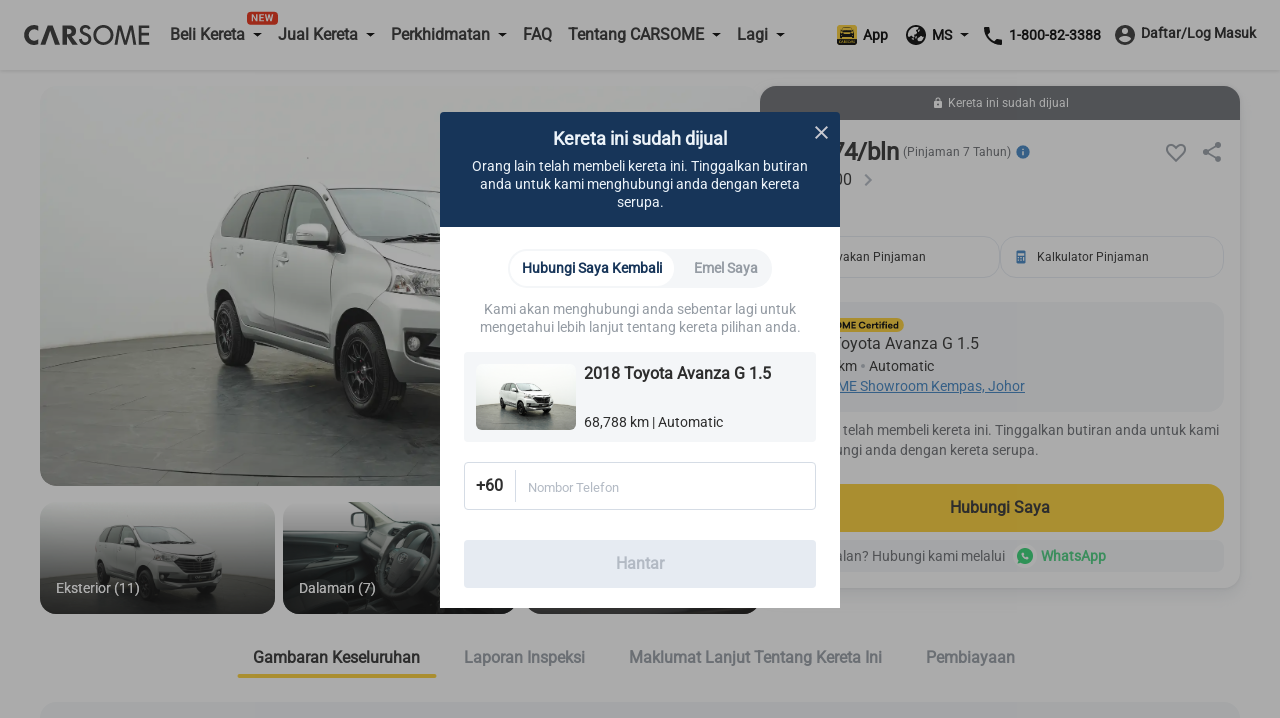

--- FILE ---
content_type: text/html; charset=utf-8
request_url: https://www.carsome.my/ms/beli-kereta-terpakai/toyota/avanza/2018-toyota-avanza-g-1.5/cxqi000
body_size: 41839
content:
<!doctype html>
<html data-n-head-ssr lang="ms-MY" data-n-head="%7B%22lang%22:%7B%22ssr%22:%22ms-MY%22%7D%7D">
  <head >
    <meta charset="utf-8">
    <meta name="viewport" content="width=device-width,user-scalable=no,initial-scale=1,maximum-scale=1,minimum-scale=1">
    <meta name="format-detection" content="telephone=no">
    <meta name="google-site-verification" content="IIsfdLk4l1Vds0s8gQfe0GIPy7bJaxMFpJlop_H_A2E">
    <script src="https://accounts.google.com/gsi/client" async defer></script>
    <link rel="icon" type="image/x-icon" href="/favicon.ico?v=2">

    <script>window.dataLayer=window.dataLayer||[]</script>
    <script>window.clear_localstorage=function(){["appointment_id","lead_name","lead_inspection_location_name","lead_id","lead_car","lead_submit_at","lead_location","lead_inspection_date","lead_inspection_time","lead_inspection_location_id","lead_inspection_location_map","lead_inspection_location_address","name","email","utm_source","phone_no","new_phone_no","old_phone_no","lead_email","current_lat","current_lng","lead_selected_date_slot","lead_selected_time_slot","referrer_source","clid_source","clid_value","now_time"].forEach((function(e){localStorage.removeItem(e)}))};var nowTime=(new Date).getTime(),utm_expires=2592e6;if(0!==document.referrer.indexOf(location.protocol+"//"+location.host)){var queryString=window.location.href?window.location.href.split("?")[1]:window.location.search.slice(1),obj_queryString={};if(queryString){for(var arr=queryString.split("&"),i=0;i<arr.length;i++){var vParam=arr[i].split("=");obj_queryString[vParam[0]]=vParam[1]?vParam[1]:""}var clidSource=obj_queryString.gclid?"GCLID":obj_queryString.fbclid?"FBCLID":"",clidValue=obj_queryString.gclid?obj_queryString.gclid:obj_queryString.fbclid?obj_queryString.fbclid:"",utmSource=JSON.parse(localStorage.getItem("utm_source"))||{},clearKey=utmSource.now_time&&nowTime-Number(utmSource.now_time)>utm_expires||""!=utmSource.clid_source&&""!=clidSource&&(utmSource.clid_source!=clidSource||utmSource.clid_source==clidSource&&utmSource.clid_value!=clidValue);clearKey&&window.clear_localstorage(),obj_queryString.now_time=nowTime,obj_queryString.clid_source=clidSource,obj_queryString.clid_value=clidValue,localStorage.utm_source=JSON.stringify(obj_queryString)}localStorage.setItem("referrer_source",document.referrer)}</script>
    <title>Beli Kereta Terpakai Avanza tahun 2018 - Carsome.my</title><meta data-n-head="ssr" data-hid="i18n-og" property="og:locale" content="ms_MY"><meta data-n-head="ssr" data-hid="i18n-og-alt-en" property="og:locale:alternate" content="en"><meta data-n-head="ssr" data-hid="seo-description" name="description" content="Lihat Avanza 2018 untuk dijual di Johor Bharu. Nikmati penghantaran ke rumah dan pemeriksaan kereta yang menyeluruh dengan Carsome."><meta data-n-head="ssr" data-hid="og-image" property="og:image" content="https://b2c-cdn.carsome.my/cdn-cgi/image/format=auto,quality=50,width=1296/B2C/e7751688-fec1-4074-8d60-27fa5376e1ac.jpg"><meta data-n-head="ssr" data-hid="seo-robots" name="robots" content="index, follow"><link data-n-head="ssr" data-hid="i18n-alt-en" rel="alternate" href="https://www.carsome.my/buy-car/toyota/avanza/2018-toyota-avanza-g-1.5/cxqi000" hreflang="en"><link data-n-head="ssr" data-hid="i18n-alt-ms" rel="alternate" href="https://www.carsome.my/ms/beli-kereta-terpakai/toyota/avanza/2018-toyota-avanza-g-1.5/cxqi000" hreflang="ms"><link data-n-head="ssr" data-hid="i18n-alt-ms-MY" rel="alternate" href="https://www.carsome.my/ms/beli-kereta-terpakai/toyota/avanza/2018-toyota-avanza-g-1.5/cxqi000" hreflang="ms-MY"><link data-n-head="ssr" data-hid="i18n-xd" rel="alternate" href="https://www.carsome.my/buy-car/toyota/avanza/2018-toyota-avanza-g-1.5/cxqi000" hreflang="x-default"><link data-n-head="ssr" data-hid="i18n-can" rel="canonical" href="https://www.carsome.my/ms/beli-kereta-terpakai/toyota/avanza/2018-toyota-avanza-g-1.5/cxqi000"><link rel="preload" href="/_nuxt/282e673.js" as="script"><link rel="preload" href="/_nuxt/4cfd717.js" as="script"><link rel="preload" href="/_nuxt/css/f4d3259.css" as="style"><link rel="preload" href="/_nuxt/03fb658.js" as="script"><link rel="preload" href="/_nuxt/css/6d1d7d1.css" as="style"><link rel="preload" href="/_nuxt/89602ce.js" as="script"><link rel="preload" href="/_nuxt/css/582efd1.css" as="style"><link rel="preload" href="/_nuxt/54002fe.js" as="script"><link rel="preload" href="/_nuxt/39fd954.js" as="script"><link rel="preload" href="/_nuxt/css/ed3d2a0.css" as="style"><link rel="preload" href="/_nuxt/d8643f9.js" as="script"><link rel="preload" href="/_nuxt/css/a038f78.css" as="style"><link rel="preload" href="/_nuxt/d4d72a8.js" as="script"><link rel="preload" href="/_nuxt/css/df6fad2.css" as="style"><link rel="preload" href="/_nuxt/65d27c0.js" as="script"><link rel="stylesheet" href="/_nuxt/css/f4d3259.css"><link rel="stylesheet" href="/_nuxt/css/6d1d7d1.css"><link rel="stylesheet" href="/_nuxt/css/582efd1.css"><link rel="stylesheet" href="/_nuxt/css/ed3d2a0.css"><link rel="stylesheet" href="/_nuxt/css/a038f78.css"><link rel="stylesheet" href="/_nuxt/css/df6fad2.css">
  </head>
  <body  id="MY">
    <div data-server-rendered="true" id="__nuxt"><!----><div id="__layout"><div data-app="true" id="app" class="v-application global__rewrite-root v-application--is-ltr theme--light"><div class="v-application--wrap"><div id="layout-header" data-fetch-key="data-v-75ad73d2:0" class="container layout-header shadow v1-header pa-0 container--fluid" data-v-75ad73d2><div id="header-bar" class="system-header-bar hideBar" data-v-75ad73d2><div class="component component__message-area" data-v-75ad73d2><div class="message-area" style="display:;"><div class="message-area__wrapper"><div class="message-area__container" style="animation-duration:0s;"><div class="message-area__content">
          
        </div> <div class="message-area__content message-area__content--clone" style="display:none;">
          
        </div></div></div> <a href="" data-track="top-click-mco-bar" data-track-type="0" class="message-area__more" style="display:none;"></a></div></div></div> <div class="layout-header__wrapper" data-v-75ad73d2><!----> <div class="left-menu financing-left" data-v-75ad73d2><button type="button" class="v-icon notranslate left-menu__icon v-icon--link theme--light" style="color:#333;caret-color:#333;" data-v-75ad73d2><svg xmlns="http://www.w3.org/2000/svg" viewBox="0 0 24 24" role="img" aria-hidden="true" class="v-icon__svg"><path d="M3,6H21V8H3V6M3,11H21V13H3V11M3,16H21V18H3V16Z"></path></svg></button> <a href="/ms" data-track="header-click-carsome" data-track-type="1" class="left-menu__logo" data-v-75ad73d2></a></div> <div class="main-menu main" data-v-75ad73d2><div class="main__top" data-v-75ad73d2><a href="/ms" data-track="header-click-carsome" data-track-type="1" class="main__top-logo" data-v-75ad73d2></a> <button type="button" class="v-icon notranslate main__top-close v-icon--link theme--light" style="color:#333333;caret-color:#333333;" data-v-75ad73d2><svg xmlns="http://www.w3.org/2000/svg" viewBox="0 0 24 24" role="img" aria-hidden="true" class="v-icon__svg"><path d="M13.46,12L19,17.54V19H17.54L12,13.46L6.46,19H5V17.54L10.54,12L5,6.46V5H6.46L12,10.54L17.54,5H19V6.46L13.46,12Z"></path></svg></button></div> <div class="main__menu" data-v-75ad73d2><div class="menu-container multistage new-icon" data-v-75ad73d2><span class="menu-container__icon buy-car" data-v-75ad73d2></span> <p data-track="header-click-buy-car" data-track-type="1" class="menu-container__title" data-v-75ad73d2><span data-v-75ad73d2>Beli Kereta</span></p></div> <!----></div><div class="main__menu" data-v-75ad73d2><div class="menu-container multistage" data-v-75ad73d2><span class="menu-container__icon sell-car" data-v-75ad73d2></span> <p data-track="" data-track-type="" class="menu-container__title" data-v-75ad73d2><span data-v-75ad73d2>Jual Kereta</span></p></div> <div class="submenu-container hide submenu-sell-car" data-v-75ad73d2><div class="submenu-container__item" data-v-75ad73d2><a href="/ms/jual-kereta" target="_self" data-track="" data-track-type="" class="submenu-container__item-text" data-v-75ad73d2><span data-v-75ad73d2>Jual Kereta</span></a></div><div class="submenu-container__item" data-v-75ad73d2><a href="/ms/trade-in" target="_self" data-track="" data-track-type="" class="submenu-container__item-text" data-v-75ad73d2><span data-v-75ad73d2>Trade-In</span></a></div></div></div><div class="main__menu" data-v-75ad73d2><div class="menu-container multistage" data-v-75ad73d2><span class="menu-container__icon services" data-v-75ad73d2></span> <p data-track="header-click-financing" data-track-type="1" class="menu-container__title" data-v-75ad73d2><span data-v-75ad73d2>Perkhidmatan</span></p></div> <div class="submenu-container hide submenu-services" data-v-75ad73d2><div class="submenu-container__item" data-v-75ad73d2><a href="/ms/car-service" target="_self" data-track="header-click-financing" data-track-type="1" class="submenu-container__item-text" data-v-75ad73d2><span data-v-75ad73d2>Pusat Servis</span></a></div><div class="submenu-container__item" data-v-75ad73d2><a href="/ms/car-service/authorised-service-center" target="_self" data-track="header-click-financing" data-track-type="1" class="submenu-container__item-text" data-v-75ad73d2><span data-v-75ad73d2>Rakan Servis Berdaftar</span></a></div><div class="submenu-container__item" data-v-75ad73d2><a href="/ms/insurans-kereta" target="_self" data-track="header-click-financing" data-track-type="1" class="submenu-container__item-text" data-v-75ad73d2><span data-v-75ad73d2>Insurans Kereta</span></a></div><div class="submenu-container__item" data-v-75ad73d2><a href="/ms/capital" target="_self" data-track="header-click-financing" data-track-type="1" class="submenu-container__item-text" data-v-75ad73d2><span data-v-75ad73d2>CARSOME Capital</span></a></div><div class="submenu-container__item" data-v-75ad73d2><a href="/ms/pinjaman-kereta" target="_self" data-track="header-click-financing" data-track-type="1" class="submenu-container__item-text" data-v-75ad73d2><span data-v-75ad73d2>Pembiayaan</span></a></div><div class="submenu-container__item" data-v-75ad73d2><a href="https://jualbaterikereta.com/mobile/booking?source=%25C2%25A0Carsome+Sdn+Bhd" target="_blank" data-track="header-click-financing" data-track-type="1" class="submenu-container__item-text" data-v-75ad73d2><span data-v-75ad73d2>Tukar Bateri</span></a></div></div></div><div class="main__menu" data-v-75ad73d2><div class="menu-container" data-v-75ad73d2><span class="menu-container__icon faq" data-v-75ad73d2></span> <a href="/ms/faqs" data-track="header-click-faq" data-track-type="1" class="menu-container__title" data-v-75ad73d2>FAQ</a></div> <!----></div><div class="main__menu" data-v-75ad73d2><div class="menu-container multistage" data-v-75ad73d2><span class="menu-container__icon about" data-v-75ad73d2></span> <p data-track="header-click-about-carsome" data-track-type="1" class="menu-container__title" data-v-75ad73d2><span data-v-75ad73d2>Tentang CARSOME</span></p></div> <div class="submenu-container hide submenu-about" data-v-75ad73d2><div class="submenu-container__item" data-v-75ad73d2><a href="/ms/tentang-kita" target="_self" data-track="header-click-about-carsome" data-track-type="1" class="submenu-container__item-text" data-v-75ad73d2><span data-v-75ad73d2>Tentang Kami</span></a></div><div class="submenu-container__item" data-v-75ad73d2><a href="/ms/carsome-car" target="_self" data-track="header-click-about-carsome" data-track-type="1" class="submenu-container__item-text" data-v-75ad73d2><span data-v-75ad73d2>Kereta CARSOME</span></a></div><div class="submenu-container__item" data-v-75ad73d2><a href="/ms/carsome-certified-lab" target="_self" data-track="header-click-about-carsome" data-track-type="1" class="submenu-container__item-text" data-v-75ad73d2><span data-v-75ad73d2>CARSOME Certified Lab</span></a></div><div class="submenu-container__item" data-v-75ad73d2><a href="/ms/membeli-dari-carsome" target="_self" data-track="header-click-about-carsome" data-track-type="1" class="submenu-container__item-text" data-v-75ad73d2><span data-v-75ad73d2>Membeli Dari CARSOME</span></a></div><div class="submenu-container__item" data-v-75ad73d2><a href="/news" target="_self" data-track="header-click-about-carsome" data-track-type="1" class="submenu-container__item-text" data-v-75ad73d2><span data-v-75ad73d2>Artikel</span></a></div><div class="submenu-container__item" data-v-75ad73d2><a href="https://news.carsome.com/news?category=Malaysia" target="_self" data-track="header-click-about-carsome" data-track-type="1" class="submenu-container__item-text" data-v-75ad73d2><span data-v-75ad73d2>Berita</span></a></div><div class="submenu-container__item" data-v-75ad73d2><a href="/ms/pendedahanmaklumat" target="_self" data-track="header-click-about-carsome" data-track-type="1" class="submenu-container__item-text" data-v-75ad73d2><span data-v-75ad73d2>Pemberi Maklumat</span></a></div><div class="submenu-container__item" data-v-75ad73d2><a href="/ms/anti-bribery-and-corruption-policy" target="_self" data-track="header-click-about-carsome" data-track-type="1" class="submenu-container__item-text" data-v-75ad73d2><span data-v-75ad73d2>Polisi Anti-Rasuah dan Korupsi</span></a></div><div class="submenu-container__item" data-v-75ad73d2><a href="/ms/lokasi-kami" target="_self" data-track="header-click-about-carsome" data-track-type="1" class="submenu-container__item-text" data-v-75ad73d2><span data-v-75ad73d2>Hubungi Kami</span></a></div><div class="submenu-container__item" data-v-75ad73d2><a href="/ms/hubungi-kami" target="_self" data-track="header-click-about-carsome" data-track-type="1" class="submenu-container__item-text" data-v-75ad73d2><span data-v-75ad73d2>Lokasi Kami</span></a></div></div></div><div class="main__menu" data-v-75ad73d2><div class="menu-container multistage" data-v-75ad73d2><span class="menu-container__icon dealer" data-v-75ad73d2></span> <p data-track="header-click-dealers" data-track-type="1" class="menu-container__title" data-v-75ad73d2><span data-v-75ad73d2>Lagi</span></p></div> <div class="submenu-container hide submenu-dealer" data-v-75ad73d2><div class="submenu-container__item" data-v-75ad73d2><a href="https://docs.google.com/forms/d/e/1FAIpQLSdfpLF2vX-81fPqN7KxfgVg29EPmab0NbOGv0UQIQqgvyOcww/viewform?fbzx=-422716809114760868" target="_blank" data-track="header-click-dealers" data-track-type="1" class="submenu-container__item-text" data-v-75ad73d2><span data-v-75ad73d2>Daftar sebagai Dealer</span></a></div><div class="submenu-container__item" data-v-75ad73d2><a href="https://bidding.carsome.my/ucd/#/login" target="_blank" data-track="header-click-dealers" data-track-type="1" class="submenu-container__item-text" data-v-75ad73d2><span data-v-75ad73d2>Log Masuk Dealer</span></a></div><div class="submenu-container__item" data-v-75ad73d2><a href="https://casc.carsome.my" target="_blank" data-track="header-click-dealers" data-track-type="1" class="submenu-container__item-text" data-v-75ad73d2><span data-v-75ad73d2>Log Masuk Pusat Servis Berdaftar</span></a></div></div></div> <div class="main__special" data-v-75ad73d2><a href="tel:1800823388" class="main__tel" data-v-75ad73d2><span aria-hidden="true" class="v-icon notranslate main__tel-icon theme--light" style="color:#3D82C3;caret-color:#3D82C3;" data-v-75ad73d2><svg xmlns="http://www.w3.org/2000/svg" viewBox="0 0 24 24" role="img" aria-hidden="true" class="v-icon__svg"><path d="M6.62,10.79C8.06,13.62 10.38,15.94 13.21,17.38L15.41,15.18C15.69,14.9 16.08,14.82 16.43,14.93C17.55,15.3 18.75,15.5 20,15.5A1,1 0 0,1 21,16.5V20A1,1 0 0,1 20,21A17,17 0 0,1 3,4A1,1 0 0,1 4,3H7.5A1,1 0 0,1 8.5,4C8.5,5.25 8.7,6.45 9.07,7.57C9.18,7.92 9.1,8.31 8.82,8.59L6.62,10.79Z"></path></svg></span> <span data-track="header-click-phone-number" data-track-type="1" class="main__tel-name" data-v-75ad73d2>1-800-82-3388</span></a> <div class="main__language language-selector" data-v-75ad73d2><div class="menu-container multistage" data-v-75ad73d2><span class="menu-container__icon language" data-v-75ad73d2></span> <span class="menu-container__title main__language-title" data-v-75ad73d2>Bahasa</span> <span class="menu-container__title main__language-code" data-v-75ad73d2>MS</span></div> <div class="submenu-container submenu-container__language hide" data-v-75ad73d2><!----><!----></div></div> <div class="main__header-tooltips" data-v-75ad73d2><div class="header-tooltips get-app" data-v-4d16150a data-v-75ad73d2><span class="v-tooltip v-tooltip--bottom" data-v-4d16150a><!----><div aria-haspopup="true" aria-expanded="false" class="get-app__template" data-v-4d16150a><div class="get-app__template-icon" data-v-4d16150a></div> <div class="get-app__template-text" data-v-4d16150a>
          App
        </div></div></span></div></div></div></div> <div class="right-menu right" data-v-75ad73d2><div class="right__header-tooltips" data-v-75ad73d2><div class="header-tooltips get-app" data-v-4d16150a data-v-75ad73d2><span class="v-tooltip v-tooltip--bottom" data-v-4d16150a><!----><div aria-haspopup="true" aria-expanded="false" class="get-app__template" data-v-4d16150a><div class="get-app__template-icon" data-v-4d16150a></div> <div class="get-app__template-text" data-v-4d16150a>
          App
        </div></div></span></div></div> <a target="_blank" href="https://carso.me/QAIWi5FCB" class="right__app right__app-mobile" data-v-75ad73d2><div class="right__app-icon" data-v-75ad73d2></div> <div data-v-75ad73d2>App</div></a> <div class="right__language language-selector" data-v-75ad73d2><div class="menu-container right__multistage" data-v-75ad73d2><span class="language right__multistage-icon" data-v-75ad73d2></span> <span class="right__multistage-title" data-v-75ad73d2>MS</span></div> <div class="right__submenu hide" data-v-75ad73d2><!----><!----></div></div> <div class="login" data-v-75ad73d2><div class="login__loading" data-v-75ad73d2><span aria-hidden="true" class="v-icon notranslate theme--light" style="color:#333333;caret-color:#333333;" data-v-75ad73d2><svg xmlns="http://www.w3.org/2000/svg" viewBox="0 0 24 24" role="img" aria-hidden="true" class="v-icon__svg"><path d="M12,4V2A10,10 0 0,0 2,12H4A8,8 0 0,1 12,4Z"></path></svg></span></div></div></div></div></div> <main class="v-main" style="padding-top:0px;padding-right:0px;padding-bottom:0px;padding-left:0px;"><div class="v-main__wrap"><div id="detail-page" data-fetch-key="data-v-5e79b7a3:0" class="detail-page detail" data-v-5e79b7a3><div data-v-5e79b7a3><div data-v-5e79b7a3><div class="mod-vehicle-header" data-v-3f3d4583 data-v-5e79b7a3><div class="mod-vehicle-header__wrapper" data-v-3f3d4583><div class="mod-vehicle-header__left" data-v-3f3d4583><div class="mod-vehicle-header__title" data-v-3f3d4583><span aria-hidden="true" class="v-icon notranslate theme--light" style="font-size:24px;height:24px;width:24px;color:#fff;caret-color:#fff;" data-v-3f3d4583><svg xmlns="http://www.w3.org/2000/svg" viewBox="0 0 24 24" role="img" aria-hidden="true" class="v-icon__svg" style="font-size:24px;height:24px;width:24px;"><path d="M15.41,16.58L10.83,12L15.41,7.41L14,6L8,12L14,18L15.41,16.58Z"></path></svg></span> <div data-v-3f3d4583>2018 Toyota Avanza G 1.5</div></div> <div class="mod-vehicle-header__info" data-v-3f3d4583><div class="mileage" data-v-3f3d4583><i aria-hidden="true" class="v-icon notranslate mileage-icon material-icons theme--light" data-v-3f3d4583></i>
          68,788 km
        </div> <div class="place" data-v-3f3d4583><span aria-hidden="true" class="v-icon notranslate theme--light" style="font-size:16px;height:16px;width:16px;color:#fff;caret-color:#fff;" data-v-3f3d4583><svg xmlns="http://www.w3.org/2000/svg" viewBox="0 0 24 24" role="img" aria-hidden="true" class="v-icon__svg" style="font-size:16px;height:16px;width:16px;"><path d="M12,11.5A2.5,2.5 0 0,1 9.5,9A2.5,2.5 0 0,1 12,6.5A2.5,2.5 0 0,1 14.5,9A2.5,2.5 0 0,1 12,11.5M12,2A7,7 0 0,0 5,9C5,14.25 12,22 12,22C12,22 19,14.25 19,9A7,7 0 0,0 12,2Z"></path></svg></span>
          Johor
        </div></div></div> <div class="mod-vehicle-header__right" data-v-3f3d4583><div class="mod-vehicle-header__price" data-v-3f3d4583><div class="month-price" data-v-3f3d4583>
            RM
            774
          
          /bulan
        </div> <div class="price" data-v-3f3d4583><span class="price-prefix" data-v-3f3d4583>RM</span>
          58,000
        </div></div> <div class="mod-vehicle-header__CTA" data-v-3f3d4583><div class="mod-CTA mod-CTA-head mod-CTA__sold" data-v-c4f7537c data-v-5e79b7a3><!----> <div class="mod-CTA__wrapper" data-v-c4f7537c><div class="mod-CTA__content" data-v-c4f7537c><span aria-hidden="true" class="v-icon notranslate lock__icon theme--light" style="font-size:12px;height:12px;width:12px;color:#fff;caret-color:#fff;" data-v-c4f7537c><svg xmlns="http://www.w3.org/2000/svg" viewBox="0 0 24 24" role="img" aria-hidden="true" class="v-icon__svg" style="font-size:12px;height:12px;width:12px;"><path d="M12,17A2,2 0 0,0 14,15C14,13.89 13.1,13 12,13A2,2 0 0,0 10,15A2,2 0 0,0 12,17M18,8A2,2 0 0,1 20,10V20A2,2 0 0,1 18,22H6A2,2 0 0,1 4,20V10C4,8.89 4.9,8 6,8H7V6A5,5 0 0,1 12,1A5,5 0 0,1 17,6V8H18M12,3A3,3 0 0,0 9,6V8H15V6A3,3 0 0,0 12,3Z"></path></svg></span> <div class="mod-CTA__title" data-v-c4f7537c>
        Kereta ini sudah dijual
      </div></div> <div class="mod-CTA__button" data-v-c4f7537c><div class="mod-CTA__whatsApp-imgs" data-v-c4f7537c><img src="[data-uri]" class="mod-CTA__whatsApp-img" data-v-c4f7537c></div> <button class="mod-CTA__btn" data-v-c4f7537c>
        Hubungi Saya
      </button></div></div> <!----> <!----> <div class="mod-CTA__whatsApp" data-v-c4f7537c><span data-v-c4f7537c>
      Ada soalan? Hubungi kami melalui
    </span> <div class="mod-CTA__whatsApp-imgs" data-v-c4f7537c><img src="[data-uri]" class="mod-CTA__whatsApp-img" data-v-c4f7537c></div> <div class="mod-CTA__whatsApp-text" data-v-c4f7537c>
      WhatsApp
    </div></div> <!----> <!----></div></div></div></div></div> <div class="vehicle-info detail__car-info" data-v-60006598 data-v-5e79b7a3><div class="vehicle-info__left" data-v-60006598><div class="vehicle-top" data-v-60006598><div class="vehicle-top__toBack" data-v-60006598><span aria-hidden="true" class="v-icon notranslate theme--light" style="font-size:24px;height:24px;width:24px;color:#2e2e2e;caret-color:#2e2e2e;" data-v-60006598><svg xmlns="http://www.w3.org/2000/svg" viewBox="0 0 24 24" role="img" aria-hidden="true" class="v-icon__svg" style="font-size:24px;height:24px;width:24px;"><path d="M15.41,16.58L10.83,12L15.41,7.41L14,6L8,12L14,18L15.41,16.58Z"></path></svg></span></div></div> <div class="vehicle-info-banner" data-v-60006598><div class="mod-vehicle-banner banner" data-v-db5aa344 data-v-5e79b7a3><div class="banner__image-container" data-v-db5aa344><div class="swiper-container swiper" data-v-db5aa344><div class="swiper-wrapper"><div class="banner__slide banner-show-43 car-swiper-slide swiper-slide" data-v-db5aa344><div aria-label="terpakai 2018 Toyota Avanza G 1.5" role="img" class="v-image v-responsive theme--light" style="height:100%;width:100%;" data-v-db5aa344><div class="v-responsive__sizer" style="padding-bottom:55.55555555555556%;"></div><div class="v-image__image v-image__image--preload v-image__image--cover" style="background-image:url(&quot;/_nuxt/img/detailBannerImageLazy.84cd313.png&quot;);background-position:center center;"></div><div class="v-responsive__content"></div></div> <img src="https://b2c-cdn.carsome.my/cdn-cgi/image/format=auto,quality=50,width=1296/B2C/c54a2c99-d082-4d74-b58b-1c93d9631238.jpg" alt="terpakai 2018 Toyota Avanza G 1.5" style="position:absolute;z-index:-111;" data-v-db5aa344> <!----></div><div class="banner__slide banner-show-43 car-swiper-slide swiper-slide banner__slide-cover" data-v-db5aa344><div aria-label="terpakai 2018 Toyota Avanza G 1.5" role="img" class="v-image v-responsive theme--light" style="height:100%;width:100%;" data-v-db5aa344><div class="v-responsive__sizer" style="padding-bottom:55.55555555555556%;"></div><div class="v-image__image v-image__image--preload v-image__image--cover" style="background-image:url(&quot;/_nuxt/img/detailBannerImageLazy.84cd313.png&quot;);background-position:center center;"></div><div class="v-responsive__content"></div></div> <img src="https://b2c-cdn.carsome.my/cdn-cgi/image/format=auto,quality=50,width=1296/B2C/87ce0e1a-6223-4098-b97c-a339b938487b.png" alt="terpakai 2018 Toyota Avanza G 1.5" style="position:absolute;z-index:-111;" data-v-db5aa344> <video src="https://b2c-cdn.carsome.my/B2C/CCL_Launch%20Video_EN_16-9.mp4" preload="none" muted="muted" controlslist="nodownload noplaybackrate" disablePictureInPicture="true" playsinline="" class="banner__video" style="width:100%;height:100%;" data-v-db5aa344></video></div><div class="banner__slide banner-show-43 car-swiper-slide swiper-slide" data-v-db5aa344><div aria-label="terpakai 2018 Toyota Avanza G 1.5" role="img" class="v-image v-responsive theme--light" style="height:100%;width:100%;" data-v-db5aa344><div class="v-responsive__sizer" style="padding-bottom:55.55555555555556%;"></div><div class="v-image__image v-image__image--preload v-image__image--cover" style="background-image:url(&quot;/_nuxt/img/detailBannerImageLazy.84cd313.png&quot;);background-position:center center;"></div><div class="v-responsive__content"></div></div> <img src="https://b2c-cdn.carsome.my/cdn-cgi/image/format=auto,quality=50,width=1296/B2C/c0e8ee1c-5142-4567-9312-b3d50b2bf727.jpg" alt="terpakai 2018 Toyota Avanza G 1.5" style="position:absolute;z-index:-111;" data-v-db5aa344> <!----></div><div class="banner__slide banner-show-43 car-swiper-slide swiper-slide" data-v-db5aa344><div aria-label="terpakai 2018 Toyota Avanza G 1.5" role="img" class="v-image v-responsive theme--light" style="height:100%;width:100%;" data-v-db5aa344><div class="v-responsive__sizer" style="padding-bottom:55.55555555555556%;"></div><div class="v-image__image v-image__image--preload v-image__image--cover" style="background-image:url(&quot;/_nuxt/img/detailBannerImageLazy.84cd313.png&quot;);background-position:center center;"></div><div class="v-responsive__content"></div></div> <img src="https://b2c-cdn.carsome.my/cdn-cgi/image/format=auto,quality=50,width=1296/B2C/ac7fe052-25ea-42d0-89b2-c504817364f7.jpg" alt="terpakai 2018 Toyota Avanza G 1.5" style="position:absolute;z-index:-111;" data-v-db5aa344> <!----></div><div class="banner__slide banner-show-43 car-swiper-slide swiper-slide" data-v-db5aa344><div aria-label="terpakai 2018 Toyota Avanza G 1.5" role="img" class="v-image v-responsive theme--light" style="height:100%;width:100%;" data-v-db5aa344><div class="v-responsive__sizer" style="padding-bottom:55.55555555555556%;"></div><div class="v-image__image v-image__image--preload v-image__image--cover" style="background-image:url(&quot;/_nuxt/img/detailBannerImageLazy.84cd313.png&quot;);background-position:center center;"></div><div class="v-responsive__content"></div></div> <img src="https://b2c-cdn.carsome.my/cdn-cgi/image/format=auto,quality=50,width=1296/B2C/bb108fbf-29ed-4c98-9625-0b3d0b5c14b8.jpg" alt="terpakai 2018 Toyota Avanza G 1.5" style="position:absolute;z-index:-111;" data-v-db5aa344> <!----></div><div class="banner__slide banner-show-43 car-swiper-slide swiper-slide" data-v-db5aa344><div aria-label="terpakai 2018 Toyota Avanza G 1.5" role="img" class="v-image v-responsive theme--light" style="height:100%;width:100%;" data-v-db5aa344><div class="v-responsive__sizer" style="padding-bottom:55.55555555555556%;"></div><div class="v-image__image v-image__image--preload v-image__image--cover" style="background-image:url(&quot;/_nuxt/img/detailBannerImageLazy.84cd313.png&quot;);background-position:center center;"></div><div class="v-responsive__content"></div></div> <img src="https://b2c-cdn.carsome.my/cdn-cgi/image/format=auto,quality=50,width=1296/B2C/00cf6c3b-2452-4887-afbe-418785c51d0b.jpg" alt="terpakai 2018 Toyota Avanza G 1.5" style="position:absolute;z-index:-111;" data-v-db5aa344> <!----></div><div class="banner__slide banner-show-43 car-swiper-slide swiper-slide" data-v-db5aa344><div aria-label="terpakai 2018 Toyota Avanza G 1.5" role="img" class="v-image v-responsive theme--light" style="height:100%;width:100%;" data-v-db5aa344><div class="v-responsive__sizer" style="padding-bottom:55.55555555555556%;"></div><div class="v-image__image v-image__image--preload v-image__image--cover" style="background-image:url(&quot;/_nuxt/img/detailBannerImageLazy.84cd313.png&quot;);background-position:center center;"></div><div class="v-responsive__content"></div></div> <img src="https://b2c-cdn.carsome.my/cdn-cgi/image/format=auto,quality=50,width=1296/B2C/ec9afcd1-3d25-4ead-8f28-a3faa42e0ddf.jpg" alt="terpakai 2018 Toyota Avanza G 1.5" style="position:absolute;z-index:-111;" data-v-db5aa344> <!----></div><div class="banner__slide banner-show-43 car-swiper-slide swiper-slide" data-v-db5aa344><div aria-label="terpakai 2018 Toyota Avanza G 1.5" role="img" class="v-image v-responsive theme--light" style="height:100%;width:100%;" data-v-db5aa344><div class="v-responsive__sizer" style="padding-bottom:55.55555555555556%;"></div><div class="v-image__image v-image__image--preload v-image__image--cover" style="background-image:url(&quot;/_nuxt/img/detailBannerImageLazy.84cd313.png&quot;);background-position:center center;"></div><div class="v-responsive__content"></div></div> <img src="https://b2c-cdn.carsome.my/cdn-cgi/image/format=auto,quality=50,width=1296/B2C/5e8a017b-2281-4e51-8566-0ba99e936eb3.jpg" alt="terpakai 2018 Toyota Avanza G 1.5" style="position:absolute;z-index:-111;" data-v-db5aa344> <!----></div><div class="banner__slide banner-show-43 car-swiper-slide swiper-slide" data-v-db5aa344><div aria-label="terpakai 2018 Toyota Avanza G 1.5" role="img" class="v-image v-responsive theme--light" style="height:100%;width:100%;" data-v-db5aa344><div class="v-responsive__sizer" style="padding-bottom:55.55555555555556%;"></div><div class="v-image__image v-image__image--preload v-image__image--cover" style="background-image:url(&quot;/_nuxt/img/detailBannerImageLazy.84cd313.png&quot;);background-position:center center;"></div><div class="v-responsive__content"></div></div> <img src="https://b2c-cdn.carsome.my/cdn-cgi/image/format=auto,quality=50,width=1296/B2C/6d076340-6627-4abc-a205-ba95299cb268.jpg" alt="terpakai 2018 Toyota Avanza G 1.5" style="position:absolute;z-index:-111;" data-v-db5aa344> <!----></div><div class="banner__slide banner-show-43 car-swiper-slide swiper-slide" data-v-db5aa344><div aria-label="terpakai 2018 Toyota Avanza G 1.5" role="img" class="v-image v-responsive theme--light" style="height:100%;width:100%;" data-v-db5aa344><div class="v-responsive__sizer" style="padding-bottom:55.55555555555556%;"></div><div class="v-image__image v-image__image--preload v-image__image--cover" style="background-image:url(&quot;/_nuxt/img/detailBannerImageLazy.84cd313.png&quot;);background-position:center center;"></div><div class="v-responsive__content"></div></div> <img src="https://b2c-cdn.carsome.my/cdn-cgi/image/format=auto,quality=50,width=1296/B2C/efd8b3c5-55b4-4777-a033-a1f1b3ccb84c.jpg" alt="terpakai 2018 Toyota Avanza G 1.5" style="position:absolute;z-index:-111;" data-v-db5aa344> <!----></div><div class="banner__slide banner-show-43 car-swiper-slide swiper-slide" data-v-db5aa344><div aria-label="terpakai 2018 Toyota Avanza G 1.5" role="img" class="v-image v-responsive theme--light" style="height:100%;width:100%;" data-v-db5aa344><div class="v-responsive__sizer" style="padding-bottom:55.55555555555556%;"></div><div class="v-image__image v-image__image--preload v-image__image--cover" style="background-image:url(&quot;/_nuxt/img/detailBannerImageLazy.84cd313.png&quot;);background-position:center center;"></div><div class="v-responsive__content"></div></div> <img src="https://b2c-cdn.carsome.my/cdn-cgi/image/format=auto,quality=50,width=1296/B2C/70c9a10f-2ebb-46f1-9357-bb8cefc4085d.jpg" alt="terpakai 2018 Toyota Avanza G 1.5" style="position:absolute;z-index:-111;" data-v-db5aa344> <!----></div><div class="banner__slide banner-show-43 car-swiper-slide swiper-slide" data-v-db5aa344><div aria-label="terpakai 2018 Toyota Avanza G 1.5" role="img" class="v-image v-responsive theme--light" style="height:100%;width:100%;" data-v-db5aa344><div class="v-responsive__sizer" style="padding-bottom:55.55555555555556%;"></div><div class="v-image__image v-image__image--preload v-image__image--cover" style="background-image:url(&quot;/_nuxt/img/detailBannerImageLazy.84cd313.png&quot;);background-position:center center;"></div><div class="v-responsive__content"></div></div> <img src="https://b2c-cdn.carsome.my/cdn-cgi/image/format=auto,quality=50,width=1296/B2C/36080b25-14fd-4c74-806b-e8771ff8b7fe.jpg" alt="terpakai 2018 Toyota Avanza G 1.5" style="position:absolute;z-index:-111;" data-v-db5aa344> <!----></div><div class="banner__slide banner-show-43 car-swiper-slide swiper-slide" data-v-db5aa344><div aria-label="terpakai 2018 Toyota Avanza G 1.5" role="img" class="v-image v-responsive theme--light" style="height:100%;width:100%;" data-v-db5aa344><div class="v-responsive__sizer" style="padding-bottom:55.55555555555556%;"></div><div class="v-image__image v-image__image--preload v-image__image--cover" style="background-image:url(&quot;/_nuxt/img/detailBannerImageLazy.84cd313.png&quot;);background-position:center center;"></div><div class="v-responsive__content"></div></div> <img src="https://b2c-cdn.carsome.my/cdn-cgi/image/format=auto,quality=50,width=1296/B2C/7bb62d0f-8304-499e-b294-d79face5ed71.jpg" alt="terpakai 2018 Toyota Avanza G 1.5" style="position:absolute;z-index:-111;" data-v-db5aa344> <!----></div><div class="banner__slide banner-show-43 car-swiper-slide swiper-slide" data-v-db5aa344><div aria-label="terpakai 2018 Toyota Avanza G 1.5" role="img" class="v-image v-responsive theme--light" style="height:100%;width:100%;" data-v-db5aa344><div class="v-responsive__sizer" style="padding-bottom:55.55555555555556%;"></div><div class="v-image__image v-image__image--preload v-image__image--cover" style="background-image:url(&quot;/_nuxt/img/detailBannerImageLazy.84cd313.png&quot;);background-position:center center;"></div><div class="v-responsive__content"></div></div> <img src="https://b2c-cdn.carsome.my/cdn-cgi/image/format=auto,quality=50,width=1296/B2C/27ae87d2-f9af-4951-b8dd-d346dbc11226.jpg" alt="terpakai 2018 Toyota Avanza G 1.5" style="position:absolute;z-index:-111;" data-v-db5aa344> <!----></div><div class="banner__slide banner-show-43 car-swiper-slide swiper-slide" data-v-db5aa344><div aria-label="terpakai 2018 Toyota Avanza G 1.5" role="img" class="v-image v-responsive theme--light" style="height:100%;width:100%;" data-v-db5aa344><div class="v-responsive__sizer" style="padding-bottom:55.55555555555556%;"></div><div class="v-image__image v-image__image--preload v-image__image--cover" style="background-image:url(&quot;/_nuxt/img/detailBannerImageLazy.84cd313.png&quot;);background-position:center center;"></div><div class="v-responsive__content"></div></div> <img src="https://b2c-cdn.carsome.my/cdn-cgi/image/format=auto,quality=50,width=1296/B2C/04ee2df9-365d-4db3-96c1-bc32fb54f641.jpg" alt="terpakai 2018 Toyota Avanza G 1.5" style="position:absolute;z-index:-111;" data-v-db5aa344> <!----></div><div class="banner__slide banner-show-43 car-swiper-slide swiper-slide" data-v-db5aa344><div aria-label="terpakai 2018 Toyota Avanza G 1.5" role="img" class="v-image v-responsive theme--light" style="height:100%;width:100%;" data-v-db5aa344><div class="v-responsive__sizer" style="padding-bottom:55.55555555555556%;"></div><div class="v-image__image v-image__image--preload v-image__image--cover" style="background-image:url(&quot;/_nuxt/img/detailBannerImageLazy.84cd313.png&quot;);background-position:center center;"></div><div class="v-responsive__content"></div></div> <img src="https://b2c-cdn.carsome.my/cdn-cgi/image/format=auto,quality=50,width=1296/B2C/4919a061-e69d-43de-8df2-c881e3c09991.jpg" alt="terpakai 2018 Toyota Avanza G 1.5" style="position:absolute;z-index:-111;" data-v-db5aa344> <!----></div><div class="banner__slide banner-show-43 car-swiper-slide swiper-slide" data-v-db5aa344><div aria-label="terpakai 2018 Toyota Avanza G 1.5" role="img" class="v-image v-responsive theme--light" style="height:100%;width:100%;" data-v-db5aa344><div class="v-responsive__sizer" style="padding-bottom:55.55555555555556%;"></div><div class="v-image__image v-image__image--preload v-image__image--cover" style="background-image:url(&quot;/_nuxt/img/detailBannerImageLazy.84cd313.png&quot;);background-position:center center;"></div><div class="v-responsive__content"></div></div> <img src="https://b2c-cdn.carsome.my/cdn-cgi/image/format=auto,quality=50,width=1296/B2C/fb964ec0-6c8d-4caa-9d33-c1dc5e9b50e9.jpg" alt="terpakai 2018 Toyota Avanza G 1.5" style="position:absolute;z-index:-111;" data-v-db5aa344> <!----></div><div class="banner__slide banner-show-43 car-swiper-slide swiper-slide" data-v-db5aa344><div aria-label="terpakai 2018 Toyota Avanza G 1.5" role="img" class="v-image v-responsive theme--light" style="height:100%;width:100%;" data-v-db5aa344><div class="v-responsive__sizer" style="padding-bottom:55.55555555555556%;"></div><div class="v-image__image v-image__image--preload v-image__image--cover" style="background-image:url(&quot;/_nuxt/img/detailBannerImageLazy.84cd313.png&quot;);background-position:center center;"></div><div class="v-responsive__content"></div></div> <img src="https://b2c-cdn.carsome.my/cdn-cgi/image/format=auto,quality=50,width=1296/B2C/c82ae75a-89bc-43e9-86ee-e568dc020779.jpg" alt="terpakai 2018 Toyota Avanza G 1.5" style="position:absolute;z-index:-111;" data-v-db5aa344> <!----></div><div class="banner__slide banner-show-43 car-swiper-slide swiper-slide" data-v-db5aa344><div aria-label="terpakai 2018 Toyota Avanza G 1.5" role="img" class="v-image v-responsive theme--light" style="height:100%;width:100%;" data-v-db5aa344><div class="v-responsive__sizer" style="padding-bottom:55.55555555555556%;"></div><div class="v-image__image v-image__image--preload v-image__image--cover" style="background-image:url(&quot;/_nuxt/img/detailBannerImageLazy.84cd313.png&quot;);background-position:center center;"></div><div class="v-responsive__content"></div></div> <img src="https://b2c-cdn.carsome.my/cdn-cgi/image/format=auto,quality=50,width=1296/B2C/9cdff5f4-8a39-4d83-b101-c7cfc5d18ef3.jpg" alt="terpakai 2018 Toyota Avanza G 1.5" style="position:absolute;z-index:-111;" data-v-db5aa344> <!----></div></div></div> <div id="detail-click-last" data-track="click-last-original-car-picture" data-track-type="1" class="swiper-button-prev hide" data-v-db5aa344><div class="wrapper" data-v-db5aa344><div class="wrapper-icon" data-v-db5aa344></div></div></div> <div id="detail-click-next" data-track="click-next-original-car-picture" data-track-type="1" class="swiper-button-next hide" data-v-db5aa344><div class="wrapper" data-v-db5aa344><div class="wrapper-icon" data-v-db5aa344></div></div></div> <div class="banner__preview" data-v-db5aa344><div id="detail-click-view" data-track="click-view-360" data-track-type="0" class="banner__preview-view view-360-action-wrapper" data-v-db5aa344><img data-track="click-view-360" data-track-type="0" src="[data-uri]" class="banner__preview-icon" data-v-db5aa344> <span data-track="click-view-360" data-track-type="0" class="banner__preview-360" data-v-db5aa344>360°</span> <span data-track="click-view-360" data-track-type="0" class="banner__preview-view-360" data-v-db5aa344>Lihat 360°</span></div> <div class="banner__preview-images" data-v-db5aa344><span data-v-db5aa344>1 / 19</span></div></div> <!----></div> <div class="nav-btn-list" data-v-db5aa344><div class="nav-btn-item" style="background-image:url(https://b2c-cdn.carsome.my/cdn-cgi/image/format=auto/B2C/c54a2c99-d082-4d74-b58b-1c93d9631238.jpg);" data-v-db5aa344><div class="nav-btn-item__background" data-v-db5aa344><p class="nav-btn-item__text" data-v-db5aa344><span data-v-db5aa344>
              Eksterior
            </span> <span data-v-db5aa344> (11) </span></p></div> <p class="nav-btn-item__text" data-v-db5aa344><span data-v-db5aa344>
            Eksterior
          </span> <span data-v-db5aa344> (11) </span></p></div><div class="nav-btn-item" style="background-image:url(https://b2c-cdn.carsome.my/cdn-cgi/image/format=auto/B2C/7bb62d0f-8304-499e-b294-d79face5ed71.jpg);" data-v-db5aa344><div class="nav-btn-item__background" data-v-db5aa344><p class="nav-btn-item__text" data-v-db5aa344><span data-v-db5aa344>
              Dalaman
            </span> <span data-v-db5aa344> (7) </span></p></div> <p class="nav-btn-item__text" data-v-db5aa344><span data-v-db5aa344>
            Dalaman
          </span> <span data-v-db5aa344> (7) </span></p></div><div class="nav-btn-item" style="background-image:url(https://b2c-cdn.carsome.my/cdn-cgi/image/format=auto/B2C/2fcfc3a9-7a51-41cb-81f2-4fed4a9054fd.jpeg);" data-v-db5aa344><div class="nav-btn-item__background" data-v-db5aa344><p class="nav-btn-item__text" data-v-db5aa344><span data-v-db5aa344>
              Kekurangan
            </span> <span data-v-db5aa344> (24) </span></p></div> <p class="nav-btn-item__text" data-v-db5aa344><span data-v-db5aa344>
            Kekurangan
          </span> <span data-v-db5aa344> (24) </span></p></div></div> <div class="banner_notice" data-v-db5aa344>
    Gambar Sebenar Kereta
  </div></div></div></div> <div class="vehicle-info__right" data-v-60006598><!----> <!----> <div class="status-top status-top--sold" data-v-60006598><span aria-hidden="true" class="v-icon notranslate lock__icon theme--light" style="font-size:12px;height:12px;width:12px;color:#fff;caret-color:#fff;" data-v-60006598><svg xmlns="http://www.w3.org/2000/svg" viewBox="0 0 24 24" role="img" aria-hidden="true" class="v-icon__svg" style="font-size:12px;height:12px;width:12px;"><path d="M12,17A2,2 0 0,0 14,15C14,13.89 13.1,13 12,13A2,2 0 0,0 10,15A2,2 0 0,0 12,17M18,8A2,2 0 0,1 20,10V20A2,2 0 0,1 18,22H6A2,2 0 0,1 4,20V10C4,8.89 4.9,8 6,8H7V6A5,5 0 0,1 12,1A5,5 0 0,1 17,6V8H18M12,3A3,3 0 0,0 9,6V8H15V6A3,3 0 0,0 12,3Z"></path></svg></span> <div class="status__title" data-v-60006598>
        Kereta ini sudah dijual
      </div></div> <div class="vehicle-info__top" data-v-60006598><div class="fist-line" data-v-60006598><div class="mod-tooltipMonthPay tooltipMonthPay-detail-page" data-v-26566083 data-v-60006598><div role="dialog" class="v-dialog__container" data-v-26566083><div role="button" aria-haspopup="true" aria-expanded="false" class="price-text" data-v-26566083><span class="price-text-old" data-v-26566083>
          RM 774/bln
          <i data-v-26566083>(Pinjaman 7 Tahun)</i></span> <span aria-hidden="true" class="v-icon notranslate icon theme--light" style="font-size:16px;height:16px;width:16px;color:#3d82c3;caret-color:#3d82c3;" data-v-26566083><svg xmlns="http://www.w3.org/2000/svg" viewBox="0 0 24 24" role="img" aria-hidden="true" class="v-icon__svg" style="font-size:16px;height:16px;width:16px;"><path d="M13,9H11V7H13M13,17H11V11H13M12,2A10,10 0 0,0 2,12A10,10 0 0,0 12,22A10,10 0 0,0 22,12A10,10 0 0,0 12,2Z"></path></svg></span></div><!----></div></div> <div class="favorite-share" data-v-60006598><div id="detail-click-favorite" data-track="click-favorite-car" data-track-type="1" class="favorite-done" data-v-60006598></div> <div class="share-btn share-btn" data-v-5da83ae7 data-v-60006598><button type="button" id="detail-hover-share" class="v-icon notranslate v-icon--link theme--light" style="color:#959CA4;caret-color:#959CA4;" data-v-5da83ae7><svg xmlns="http://www.w3.org/2000/svg" viewBox="0 0 24 24" role="img" aria-hidden="true" class="v-icon__svg"><path d="M18,16.08C17.24,16.08 16.56,16.38 16.04,16.85L8.91,12.7C8.96,12.47 9,12.24 9,12C9,11.76 8.96,11.53 8.91,11.3L15.96,7.19C16.5,7.69 17.21,8 18,8A3,3 0 0,0 21,5A3,3 0 0,0 18,2A3,3 0 0,0 15,5C15,5.24 15.04,5.47 15.09,5.7L8.04,9.81C7.5,9.31 6.79,9 6,9A3,3 0 0,0 3,12A3,3 0 0,0 6,15C6.79,15 7.5,14.69 8.04,14.19L15.16,18.34C15.11,18.55 15.08,18.77 15.08,19C15.08,20.61 16.39,21.91 18,21.91C19.61,21.91 20.92,20.61 20.92,19A2.92,2.92 0 0,0 18,16.08Z"></path></svg></button> <!----> <div class="success-tip" data-v-5da83ae7><span class="success-tip__icon" data-v-5da83ae7></span> <span class="success-tip__text" data-v-5da83ae7>Pautan disalin ke papan keratan</span></div></div></div></div> <section class="car-info-container" data-v-60006598><div class="car-price-wrapper" data-v-60006598><div class="car-price" data-v-60006598><span class="price" data-v-60006598><span class="price-prefix" data-v-60006598>RM</span>
                58,000
              </span> <!----> <!----></div> <span aria-hidden="true" class="v-icon notranslate theme--light" style="font-size:24px;height:24px;width:24px;color:#B3BAC3;caret-color:#B3BAC3;" data-v-60006598><svg xmlns="http://www.w3.org/2000/svg" viewBox="0 0 24 24" role="img" aria-hidden="true" class="v-icon__svg" style="font-size:24px;height:24px;width:24px;"><path d="M8.59,16.58L13.17,12L8.59,7.41L10,6L16,12L10,18L8.59,16.58Z"></path></svg></span></div></section> <section class="car-tagging" data-v-60006598><div class="mod-car-tagging" data-v-33f722f2 data-v-60006598><!----> <!----></div></section> <section class="car-line-others" data-v-60006598><div class="car-line-others__item" data-v-60006598><i aria-hidden="true" class="v-icon notranslate check-icon material-icons theme--light" style="font-size:16px;color:#173559;caret-color:#173559;" data-v-60006598></i> <span data-v-60006598>
            Kelayakan Pinjaman
          </span></div> <div class="car-line-others__item" data-v-60006598><i aria-hidden="true" class="v-icon notranslate calculator-icon material-icons theme--light" style="font-size:16px;" data-v-60006598></i> <span data-v-60006598>
            Kalkulator Pinjaman
          </span></div> <!----></section></div> <section class="mod-vehicle-info__location" data-v-60006598><div class="component__car-type-badge car-type-badge" data-v-60006598><div class="component__tooltip-base tooltip-base component__tooltip-cc tooltip-cc tooltip-cc--size-large"><div role="dialog" class="v-dialog__container"><div role="button" aria-haspopup="true" aria-expanded="false" class="tooltip-cc__icon"></div><!----></div></div></div> <div class="car-title" data-v-60006598>
        2018 Toyota Avanza G 1.5
        <div class="car-line" data-v-60006598><div class="car-mileage" data-v-60006598>
            68,788 km
          </div> <div class="car-transmission" data-v-60006598>
            Automatic
          </div></div></div> <div class="car-store-name" data-v-60006598>
        CARSOME Showroom Kempas, Johor
      </div> <!----></section> <section class="mod-vehicle-info__desc" data-v-60006598><!----> <div data-v-60006598>
        Orang lain telah membeli kereta ini. Tinggalkan butiran anda untuk kami menghubungi anda dengan kereta serupa.
      </div> <!----></section> <section class="car-cta" data-v-60006598><div class="mod-CTA mod-CTA__sold" data-v-c4f7537c data-v-5e79b7a3><!----> <div class="mod-CTA__wrapper" data-v-c4f7537c><div class="mod-CTA__content" data-v-c4f7537c><span aria-hidden="true" class="v-icon notranslate lock__icon theme--light" style="font-size:12px;height:12px;width:12px;color:#fff;caret-color:#fff;" data-v-c4f7537c><svg xmlns="http://www.w3.org/2000/svg" viewBox="0 0 24 24" role="img" aria-hidden="true" class="v-icon__svg" style="font-size:12px;height:12px;width:12px;"><path d="M12,17A2,2 0 0,0 14,15C14,13.89 13.1,13 12,13A2,2 0 0,0 10,15A2,2 0 0,0 12,17M18,8A2,2 0 0,1 20,10V20A2,2 0 0,1 18,22H6A2,2 0 0,1 4,20V10C4,8.89 4.9,8 6,8H7V6A5,5 0 0,1 12,1A5,5 0 0,1 17,6V8H18M12,3A3,3 0 0,0 9,6V8H15V6A3,3 0 0,0 12,3Z"></path></svg></span> <div class="mod-CTA__title" data-v-c4f7537c>
        Kereta ini sudah dijual
      </div></div> <div class="mod-CTA__button" data-v-c4f7537c><div class="mod-CTA__whatsApp-imgs" data-v-c4f7537c><img src="[data-uri]" class="mod-CTA__whatsApp-img" data-v-c4f7537c></div> <button class="mod-CTA__btn" data-v-c4f7537c>
        Hubungi Saya
      </button></div></div> <!----> <!----> <div class="mod-CTA__whatsApp" data-v-c4f7537c><span data-v-c4f7537c>
      Ada soalan? Hubungi kami melalui
    </span> <div class="mod-CTA__whatsApp-imgs" data-v-c4f7537c><img src="[data-uri]" class="mod-CTA__whatsApp-img" data-v-c4f7537c></div> <div class="mod-CTA__whatsApp-text" data-v-c4f7537c>
      WhatsApp
    </div></div> <!----> <!----></div></section></div> <!----> <!----> <!----></div> <div class="navigation" data-v-a35f984c data-v-5e79b7a3><div class="navigation__head" data-v-a35f984c><div class="navigation__head-container" data-v-a35f984c><div class="navigation__head-item navigation__head-item--active" data-v-a35f984c>
          Gambaran Keseluruhan
        </div><div class="navigation__head-item" data-v-a35f984c>
          Laporan Inspeksi
        </div><div class="navigation__head-item" data-v-a35f984c>
          Maklumat Lanjut Tentang Kereta Ini
        </div><div class="navigation__head-item" data-v-a35f984c>
          Pembiayaan
        </div><!----></div></div></div> <div class="mod-vehicle-overview navigation__components" data-v-e60db6b8 data-v-5e79b7a3><div class="mod-vehicle-overview__wrapper" data-v-e60db6b8><div class="mod-vehicle-overview__title" data-v-e60db6b8><div class="mod-vehicle-overview__title__text" data-v-e60db6b8>
        Gambaran Keseluruhan
      </div> <div class="mod-vehicle-overview__title__carNo" data-v-e60db6b8>
        ID: CXQI000
      </div></div> <div class="mod-vehicle-overview__des" data-v-e60db6b8></div> <div class="mod-vehicle-overview__card-list no-scrollbar" data-v-e60db6b8><div class="card-list__item" data-v-e60db6b8><img src="/_nuxt/img/overview-card-1.e63c93d.svg" data-v-e60db6b8> <div class="card-list__item__title" data-v-e60db6b8>Kereta Yang Dijamin Berkualiti</div></div><div class="card-list__item" data-v-e60db6b8><img src="/_nuxt/img/14-day-money-back.76aed7b.svg" data-v-e60db6b8> <div class="card-list__item__title" data-v-e60db6b8>Jaminan Pulangan Wang 14 Hari</div></div><div class="card-list__item" data-v-e60db6b8><img src="/_nuxt/img/overview-card-4.4d11b08.svg" data-v-e60db6b8> <div class="card-list__item__title" data-v-e60db6b8>Waranti 1 Tahun</div></div></div> <div class="mod-vehicle-overview__car-value" data-v-e60db6b8><div class="car-value__item" data-v-e60db6b8><img src="/_nuxt/img/car-value-mileage.deb57ec.svg" data-v-e60db6b8> <div class="car-value__item-text" data-v-e60db6b8><div class="car-value__item-label" data-v-e60db6b8>
            Jarak Perbatuan Semasa
          </div> <div class="car-value__item-value" data-v-e60db6b8>
            68,788 km
          </div></div></div><div class="car-value__item" data-v-e60db6b8><img src="/_nuxt/img/car-value-transmission.b6affe9.svg" data-v-e60db6b8> <div class="car-value__item-text" data-v-e60db6b8><div class="car-value__item-label" data-v-e60db6b8>
            Transmisi
          </div> <div class="car-value__item-value" data-v-e60db6b8>
            Automatic
          </div></div></div><div class="car-value__item" data-v-e60db6b8><img src="/_nuxt/img/car-value-date.c7ec7bd.svg" data-v-e60db6b8> <div class="car-value__item-text" data-v-e60db6b8><div class="car-value__item-label" data-v-e60db6b8>
            Tarikh Pendaftaran
          </div> <div class="car-value__item-value" data-v-e60db6b8>
            Ogs 2018
          </div></div></div><div class="car-value__item" data-v-e60db6b8><img src="[data-uri]" data-v-e60db6b8> <div class="car-value__item-text" data-v-e60db6b8><div class="car-value__item-label" data-v-e60db6b8>
            Waranti Pengilang
          </div> <div class="car-value__item-value" data-v-e60db6b8>
            Tiada
          </div></div></div><div class="car-value__item" data-v-e60db6b8><img src="/_nuxt/img/car-value-type.8112295.svg" data-v-e60db6b8> <div class="car-value__item-text" data-v-e60db6b8><div class="car-value__item-label" data-v-e60db6b8>
            Jenis Bahan Bakar
          </div> <div class="car-value__item-value" data-v-e60db6b8>
            Petrol
          </div></div></div><div class="car-value__item" data-v-e60db6b8><img src="/_nuxt/img/car-value-seat.02aa24b.svg" data-v-e60db6b8> <div class="car-value__item-text" data-v-e60db6b8><div class="car-value__item-label" data-v-e60db6b8>
            Tempat Duduk
          </div> <div class="car-value__item-value" data-v-e60db6b8>
            7 atau lebih
          </div></div></div></div> <div class="mod-vehicle-overview__view-all" data-v-e60db6b8>
      Lihat Semua
    </div></div></div> <div class="mod-inspection-report navigation__components" data-v-a5c2d438 data-v-5e79b7a3><div class="mod-inspection-report__title" data-v-a5c2d438>
    Laporan Inspeksi
  </div> <div class="mod-inspection-report__des" data-v-a5c2d438><div class="des__text" data-v-a5c2d438>Setiap kereta <b>CARSOME Certified</b> menjalani pemeriksaan 175 mata dan proses pembaharuan yang teliti.</div> <a href="/ms/beli-kereta-terpakai/toyota/avanza/2018-toyota-avanza-g-1.5/cxqi000/full-report" class="mod-inspection-report__view-text" data-v-a5c2d438><div data-v-a5c2d438>Lihat Laporan Penuh</div> <div class="goToLink" data-v-a5c2d438><span aria-hidden="true" class="v-icon notranslate theme--light" style="font-size:24px;height:24px;width:24px;color:#2e2e2e;caret-color:#2e2e2e;" data-v-a5c2d438><svg xmlns="http://www.w3.org/2000/svg" viewBox="0 0 24 24" role="img" aria-hidden="true" class="v-icon__svg" style="font-size:24px;height:24px;width:24px;"><path d="M4,11V13H16L10.5,18.5L11.92,19.92L19.84,12L11.92,4.08L10.5,5.5L16,11H4Z"></path></svg></span></div></a></div> <div class="mod-inspection-report__content" data-v-a5c2d438><div class="mod-inspection-report__color-module" data-v-a5c2d438><div class="color-model__title" data-v-a5c2d438><div class="color-model__total" data-v-a5c2d438>175</div>
        / 175 Titik Pemeriksaan Lulus
      </div> <div class="color-model__list" data-v-a5c2d438><div class="color-model__item exterior have-damage" data-v-a5c2d438><div class="color-model__item__number" data-v-a5c2d438><strong data-v-a5c2d438>44 /</strong>
            53 Lulus
          </div> <div class="color-model__item__text" data-v-a5c2d438>Eksterior</div> <a href="/ms/beli-kereta-terpakai/toyota/avanza/2018-toyota-avanza-g-1.5/cxqi000/full-report#Eksterior" data-track="Eksterior" data-track-type="0" class="color-model__item__link goToLink" data-v-a5c2d438><span aria-hidden="true" data-track="Eksterior" data-track-type="0" class="v-icon notranslate theme--light" style="font-size:18px;height:18px;width:18px;color:#2e2e2e;caret-color:#2e2e2e;" data-v-a5c2d438><svg xmlns="http://www.w3.org/2000/svg" viewBox="0 0 24 24" role="img" aria-hidden="true" class="v-icon__svg" style="font-size:18px;height:18px;width:18px;"><path d="M4,11V13H16L10.5,18.5L11.92,19.92L19.84,12L11.92,4.08L10.5,5.5L16,11H4Z"></path></svg></span></a></div><div class="color-model__item interior have-damage" data-v-a5c2d438><div class="color-model__item__number" data-v-a5c2d438><strong data-v-a5c2d438>73 /</strong>
            84 Lulus
          </div> <div class="color-model__item__text" data-v-a5c2d438>Dalaman</div> <a href="/ms/beli-kereta-terpakai/toyota/avanza/2018-toyota-avanza-g-1.5/cxqi000/full-report#Dalaman" data-track="Dalaman" data-track-type="0" class="color-model__item__link goToLink" data-v-a5c2d438><span aria-hidden="true" data-track="Dalaman" data-track-type="0" class="v-icon notranslate theme--light" style="font-size:18px;height:18px;width:18px;color:#2e2e2e;caret-color:#2e2e2e;" data-v-a5c2d438><svg xmlns="http://www.w3.org/2000/svg" viewBox="0 0 24 24" role="img" aria-hidden="true" class="v-icon__svg" style="font-size:18px;height:18px;width:18px;"><path d="M4,11V13H16L10.5,18.5L11.92,19.92L19.84,12L11.92,4.08L10.5,5.5L16,11H4Z"></path></svg></span></a></div><div class="color-model__item roadTest" data-v-a5c2d438><div class="color-model__item__number" data-v-a5c2d438><strong data-v-a5c2d438>13 /</strong>
            13 Lulus
          </div> <div class="color-model__item__text" data-v-a5c2d438>Ujian di Jalan Raya</div> <a href="/ms/beli-kereta-terpakai/toyota/avanza/2018-toyota-avanza-g-1.5/cxqi000/full-report#Ujian di Jalan Raya" data-track="Ujian di Jalan Raya" data-track-type="0" class="color-model__item__link goToLink" data-v-a5c2d438><span aria-hidden="true" data-track="Ujian di Jalan Raya" data-track-type="0" class="v-icon notranslate theme--light" style="font-size:18px;height:18px;width:18px;color:#2e2e2e;caret-color:#2e2e2e;" data-v-a5c2d438><svg xmlns="http://www.w3.org/2000/svg" viewBox="0 0 24 24" role="img" aria-hidden="true" class="v-icon__svg" style="font-size:18px;height:18px;width:18px;"><path d="M4,11V13H16L10.5,18.5L11.92,19.92L19.84,12L11.92,4.08L10.5,5.5L16,11H4Z"></path></svg></span></a></div><div class="color-model__item undercarriage" data-v-a5c2d438><div class="color-model__item__number" data-v-a5c2d438><strong data-v-a5c2d438>25 /</strong>
            25 Lulus
          </div> <div class="color-model__item__text" data-v-a5c2d438>Undercarriage</div> <a href="/ms/beli-kereta-terpakai/toyota/avanza/2018-toyota-avanza-g-1.5/cxqi000/full-report#Bahagian Bawah" data-track="Undercarriage" data-track-type="0" class="color-model__item__link goToLink" data-v-a5c2d438><span aria-hidden="true" data-track="Undercarriage" data-track-type="0" class="v-icon notranslate theme--light" style="font-size:18px;height:18px;width:18px;color:#2e2e2e;caret-color:#2e2e2e;" data-v-a5c2d438><svg xmlns="http://www.w3.org/2000/svg" viewBox="0 0 24 24" role="img" aria-hidden="true" class="v-icon__svg" style="font-size:18px;height:18px;width:18px;"><path d="M4,11V13H16L10.5,18.5L11.92,19.92L19.84,12L11.92,4.08L10.5,5.5L16,11H4Z"></path></svg></span></a></div></div> <div class="mod-inspection-report__note" data-v-a5c2d438>
        Catatan: Kesan penggunaan biasa adalah sebahagian daripada kenderaan terpakai dan mungkin termasuk ketidaksempurnaan kosmetik kecil. Maklumat yang diberikan menumpukan pada ketidaksempurnaan penting yang mungkin membawa impak kepada penampilan kenderaan.
      </div> <a href="/ms/beli-kereta-terpakai/toyota/avanza/2018-toyota-avanza-g-1.5/cxqi000/full-report" class="mod-inspection-report__view-text" data-v-a5c2d438><div data-v-a5c2d438>Lihat Laporan Penuh</div> <div class="goToLink" data-v-a5c2d438><span aria-hidden="true" class="v-icon notranslate theme--light" style="font-size:24px;height:24px;width:24px;color:#2e2e2e;caret-color:#2e2e2e;" data-v-a5c2d438><svg xmlns="http://www.w3.org/2000/svg" viewBox="0 0 24 24" role="img" aria-hidden="true" class="v-icon__svg" style="font-size:24px;height:24px;width:24px;"><path d="M4,11V13H16L10.5,18.5L11.92,19.92L19.84,12L11.92,4.08L10.5,5.5L16,11H4Z"></path></svg></span></div></a></div> <div class="mod-inspection-report__CCL" data-v-a5c2d438><img src="/_nuxt/img/inspection-report-CCL.d22d800.jpg" alt class="CCL__PC-img" data-v-a5c2d438> <img src="/_nuxt/img/inspection-report-CCL-mobile.86bc880.jpg" alt class="CCL__mobile-img" data-v-a5c2d438> <div class="CCL__text" data-v-a5c2d438><div data-v-a5c2d438>Kereta Terpakai Berkualiti di CARSOME Certified Lab</div> <a href="/ms/carsome-certified-lab" data-track="Lihat bagaimana kami membaik pulih kereta" data-track-type="0" class="CCL__go-to-link" data-v-a5c2d438>Lihat bagaimana kami membaik pulih kereta</a></div></div></div></div> <div class="mod-vehicle-car-details navigation__components detail__car-details" data-v-37a6f8f6 data-v-5e79b7a3><div class="mod-vehicle-car-details__title" data-v-37a6f8f6>
    Maklumat Lanjut Tentang Kereta Ini
  </div> <div class="mod-vehicle-car-details__nav" data-v-37a6f8f6><!----></div> <div class="mod-vehicle-car-details__content" data-v-37a6f8f6><div class="content__list content_detail" data-v-37a6f8f6><div class="content__item" data-v-37a6f8f6><div class="content__item__icon" data-v-37a6f8f6><span aria-hidden="true" class="v-icon notranslate theme--light" style="font-size:28px;height:28px;width:28px;color:#2e2e2e;caret-color:#2e2e2e;" data-v-37a6f8f6><svg xmlns="http://www.w3.org/2000/svg" viewBox="0 0 24 24" role="img" aria-hidden="true" class="v-icon__svg" style="font-size:28px;height:28px;width:28px;"><path d="M5,11L6.5,6.5H17.5L19,11M17.5,16A1.5,1.5 0 0,1 16,14.5A1.5,1.5 0 0,1 17.5,13A1.5,1.5 0 0,1 19,14.5A1.5,1.5 0 0,1 17.5,16M6.5,16A1.5,1.5 0 0,1 5,14.5A1.5,1.5 0 0,1 6.5,13A1.5,1.5 0 0,1 8,14.5A1.5,1.5 0 0,1 6.5,16M18.92,6C18.72,5.42 18.16,5 17.5,5H6.5C5.84,5 5.28,5.42 5.08,6L3,12V20A1,1 0 0,0 4,21H5A1,1 0 0,0 6,20V19H18V20A1,1 0 0,0 19,21H20A1,1 0 0,0 21,20V12L18.92,6Z"></path></svg></span></div> <div class="content__item__text" data-v-37a6f8f6><div class="content__item__label" data-v-37a6f8f6>
            Jenis Pendaftaran
          </div> <div class="content__item__value" data-v-37a6f8f6>
            Persendirian
          </div></div></div><div class="content__item" data-v-37a6f8f6><div class="content__item__icon" data-v-37a6f8f6><span aria-hidden="true" class="v-icon notranslate theme--light" style="font-size:28px;height:28px;width:28px;color:#2e2e2e;caret-color:#2e2e2e;" data-v-37a6f8f6><svg xmlns="http://www.w3.org/2000/svg" viewBox="0 0 24 24" role="img" aria-hidden="true" class="v-icon__svg" style="font-size:28px;height:28px;width:28px;"><path d="M19,11.5C19,11.5 17,13.67 17,15A2,2 0 0,0 19,17A2,2 0 0,0 21,15C21,13.67 19,11.5 19,11.5M5.21,10L10,5.21L14.79,10M16.56,8.94L7.62,0L6.21,1.41L8.59,3.79L3.44,8.94C2.85,9.5 2.85,10.47 3.44,11.06L8.94,16.56C9.23,16.85 9.62,17 10,17C10.38,17 10.77,16.85 11.06,16.56L16.56,11.06C17.15,10.47 17.15,9.5 16.56,8.94Z"></path></svg></span></div> <div class="content__item__text" data-v-37a6f8f6><div class="content__item__label" data-v-37a6f8f6>
            Warna Kereta
          </div> <div class="content__item__value" data-v-37a6f8f6>
            Perak
          </div></div></div><div class="content__item" data-v-37a6f8f6><div class="content__item__icon" data-v-37a6f8f6><span aria-hidden="true" class="v-icon notranslate theme--light" style="font-size:28px;height:28px;width:28px;color:#2e2e2e;caret-color:#2e2e2e;" data-v-37a6f8f6><svg xmlns="http://www.w3.org/2000/svg" viewBox="0 0 24 24" role="img" aria-hidden="true" class="v-icon__svg" style="font-size:28px;height:28px;width:28px;"><path d="M7 14C5.9 14 5 13.1 5 12S5.9 10 7 10 9 10.9 9 12 8.1 14 7 14M12.6 10C11.8 7.7 9.6 6 7 6C3.7 6 1 8.7 1 12S3.7 18 7 18C9.6 18 11.8 16.3 12.6 14H16V18H20V14H23V10H12.6Z"></path></svg></span></div> <div class="content__item__text" data-v-37a6f8f6><div class="content__item__label" data-v-37a6f8f6>
            Kunci Spare
          </div> <div class="content__item__value" data-v-37a6f8f6>
            Ada
          </div></div></div></div></div> <!----> <!----></div> <div class="calculator-layout navigation__components detail__financing" data-v-a0dd7b5e data-v-5e79b7a3><p class="calculator-layout__title" data-v-a0dd7b5e>Pembiayaan</p> <div class="mod-vehicle-nav" data-v-d05e742c data-v-a0dd7b5e><div class="nav-item active" data-v-d05e742c>
    Pinjaman
  </div><div class="nav-item" data-v-d05e742c>
    Insurans
  </div></div> <div data-v-a0dd7b5e><div class="component component-calculator calculator calculator--MY"><section class="calculator__form"><div class="calculator__form-price"><p class="calculator__form-price-text">
          Harga Kereta
        </p> <p class="calculator__form-price-item">
          RM 58,000
        </p></div> <div class="calculator__form-group"><div class="calculator__form-group-label">
          Bayaran Pendahuluan

          <div color="#2E2E2E" class="component__responsive-tooltip responsive-tooltip"><!----><!----><!----></div></div> <div class="calculator__form-group-controls"><input autocomplete="off" type="text" value="5,800" class="calculator__input calculator__input--payment"> <input autocomplete="off" type="text" value="10.00%" class="calculator__input calculator__input--dpPercent"></div> <div class="calculator__form-group-description">
          Min. 10% bayaran muka
        </div></div> <div class="calculator__form-group"><div class="calculator__form-group-label">
          Tempoh Pinjaman

          <div color="#2E2E2E" class="component__responsive-tooltip responsive-tooltip"><!----><!----><!----></div> <div class="calculator__form-year">
            7 Tahun
          </div></div> <div class="calculator__form-group-controls calculator__form-group-controls--year"><div class="v-input v-input--hide-details v-input--is-label-active v-input--is-dirty theme--light v-input__slider"><div class="v-input__control"><div class="v-input__slot"><div class="v-slider v-slider--horizontal theme--light"><input value="7" id="input-38665078" disabled="disabled" readonly="readonly" tabindex="-1"><div class="v-slider__track-container"><div class="v-slider__track-background primary lighten-3" style="transition:;right:0px;width:calc(0%);"></div><div class="v-slider__track-fill" style="transition:;left:0;right:auto;width:100%;background-color:#2E2E2E;border-color:#2E2E2E;"></div></div><div role="slider" tabindex="0" aria-valuemin="1" aria-valuemax="7" aria-valuenow="7" aria-readonly="false" aria-orientation="horizontal" class="v-slider__thumb-container" style="transition:;left:100%;color:#2E2E2E;caret-color:#2E2E2E;"><div class="v-slider__thumb" style="background-color:#2E2E2E;border-color:#2E2E2E;"></div></div></div></div></div></div></div></div></section> <div class="calculator__container"><section class="calculator__result"><div class="calculator__result-head"><div>Anggaran Bayaran Bulanan Anda:</div> <button class="calculator__result-reset"><span aria-hidden="true" class="v-icon notranslate theme--light" style="font-size:14px;height:14px;width:14px;color:#FFFFFF;caret-color:#FFFFFF;"><svg xmlns="http://www.w3.org/2000/svg" viewBox="0 0 24 24" role="img" aria-hidden="true" class="v-icon__svg" style="font-size:14px;height:14px;width:14px;"><path d="M12,4C14.1,4 16.1,4.8 17.6,6.3C20.7,9.4 20.7,14.5 17.6,17.6C15.8,19.5 13.3,20.2 10.9,19.9L11.4,17.9C13.1,18.1 14.9,17.5 16.2,16.2C18.5,13.9 18.5,10.1 16.2,7.7C15.1,6.6 13.5,6 12,6V10.6L7,5.6L12,0.6V4M6.3,17.6C3.7,15 3.3,11 5.1,7.9L6.6,9.4C5.5,11.6 5.9,14.4 7.8,16.2C8.3,16.7 8.9,17.1 9.6,17.4L9,19.4C8,19 7.1,18.4 6.3,17.6Z"></path></svg></span> <span class="calculator__result-reset-label">Reset</span></button></div> <div class="calculator__result-price calculator__result-price--MY"><span class="calculator__price-unit">RM</span> <span class="calculator__price-value">774</span> <!----></div> <div class="calculator__result-desc">
          Semua kadar faedah dan jumlah yang dikira adalah anggaran sahaja. Jumlah sebenar mungkin berbeza berdasarkan profil kredit individu anda.
        </div></section> <section class="calculator__loan"><p class="calculator__loan-head">
          Nak Mohon Pinjaman?
        </p> <p class="calculator__loan-desc">
          Anggarkan berapa banyak yang anda boleh pinjam dalam beberapa minit dengan pemeriksa kewangan kami yang percuma.
        </p> <div class="calculator__loan-button">
          Semak Kelayakan
        </div></section></div> <!----> <div class="component component__vehicle-car-loan-widget vehicle-car-loan-widget"><div class="vehicle-car-loan-widget__intro"><div class="vehicle-car-loan-widget__title">
      Pembiayaan Cepat dan Mudah dengan CARSOME Capital
    </div> <div class="vehicle-car-loan-widget__desc">
      Elakkan menunggu kelulusan pinjaman. Dapatkan sijil pinjaman pralulus dengan beberapa butiran dan kami akan membantu sepanjang proses permohonan.
    </div> <button class="vehicle-car-loan-widget__button">
      Mohon Sekarang
    </button></div> <div class="vehicle-car-loan-widget__steps"><div class="vehicle-car-loan-widget__title">
      Dapatkan Pinjaman Kereta Dalam 3 Langkah Mudah
    </div> <div class="vehicle-car-loan-widget__steps-list step-list"><div class="step-list__item"><div class="step-list__item-icon step-list__item-icon--1"></div> <div class="step-list__item-title">
          Langkah 1
        </div> <div class="step-list__item-desc">
          Dapatkan Sijil Pinjaman Pralulus CARSOME
        </div></div> <div class="step-list__item"><div class="step-list__item-icon step-list__item-icon--2"></div> <div class="step-list__item-title">
          Langkah 2
        </div> <div class="step-list__item-desc">
          Pilih dan tempah kereta CARSOME Certified
        </div></div> <div class="step-list__item"><div class="step-list__item-icon step-list__item-icon--3"></div> <div class="step-list__item-title">
          Langkah 3
        </div> <div class="step-list__item-desc">
          Tunjukkan sijil dan ambil kereta baru anda
        </div></div></div></div> <!----></div></div> <!----></div> <div class="component component-calculator calculator calculator--MY" style="display:none;" data-v-a0dd7b5e><section class="calculator__form"><div class="calculator__form-price"><p class="calculator__form-price-text">
        Harga Kereta
      </p> <p class="calculator__form-price-item">
        RM 58,000
      </p></div> <div class="calculator__form-group"><div class="calculator__form-group-label"><span>Jenis Liputan</span> <div color="#2E2E2E" class="component__responsive-tooltip responsive-tooltip"><!----><!----><!----></div></div> <div class="calculator__form-group-controls-select"><div class="v-input component__calculator-select calculator__input v-input--hide-details v-input--is-label-active v-input--is-dirty theme--light v-text-field v-text-field--full-width v-text-field--single-line v-text-field--solo v-text-field--solo-flat v-text-field--enclosed v-select"><div class="v-input__control"><div role="button" aria-haspopup="listbox" aria-expanded="false" aria-owns="list-38665085" class="v-input__slot"><div class="v-select__slot"><div class="v-select__selections"><div class="v-select__selection v-select__selection--comma">Komprehensif</div><input id="input-38665085" readonly="readonly" type="text" aria-readonly="false" autocomplete="off"></div><div class="v-input__append-inner"><div class="v-input__icon v-input__icon--append"><span aria-hidden="true" class="v-icon notranslate theme--light"><svg xmlns="http://www.w3.org/2000/svg" viewBox="0 0 24 24" role="img" aria-hidden="true" class="v-icon__svg"><path d="M7.41,8.58L12,13.17L16.59,8.58L18,10L12,16L6,10L7.41,8.58Z"></path></svg></span></div></div><input type="hidden" value="Komprehensif"></div><div class="v-menu"><!----></div></div></div></div></div></div> <div class="calculator__form-group"><div class="calculator__form-group-label">
        Kapasiti Enjin
      </div> <div class="calculator__form-group-controls-select"><div class="v-input component__calculator-select calculator__input v-input--hide-details v-input--is-label-active v-input--is-dirty theme--light v-text-field v-text-field--full-width v-text-field--single-line v-text-field--solo v-text-field--solo-flat v-text-field--enclosed v-select"><div class="v-input__control"><div role="button" aria-haspopup="listbox" aria-expanded="false" aria-owns="list-38665089" class="v-input__slot"><div class="v-select__slot"><div class="v-select__selections"><div class="v-select__selection v-select__selection--comma">1401 - 1650</div><input id="input-38665089" readonly="readonly" type="text" aria-readonly="false" autocomplete="off"></div><div class="v-input__append-inner"><div class="v-input__icon v-input__icon--append"><span aria-hidden="true" class="v-icon notranslate theme--light"><svg xmlns="http://www.w3.org/2000/svg" viewBox="0 0 24 24" role="img" aria-hidden="true" class="v-icon__svg"><path d="M7.41,8.58L12,13.17L16.59,8.58L18,10L12,16L6,10L7.41,8.58Z"></path></svg></span></div></div><input type="hidden" value="[object Object]"></div><div class="v-menu"><!----></div></div></div></div></div></div> <div class="calculator__form-group"><div class="calculator__form-group-label">
        Lokasi
      </div> <div class="calculator__form-group-controls-select"><div class="v-input component__calculator-select calculator__input v-input--hide-details v-input--is-label-active v-input--is-dirty theme--light v-text-field v-text-field--full-width v-text-field--single-line v-text-field--solo v-text-field--solo-flat v-text-field--enclosed v-select"><div class="v-input__control"><div role="button" aria-haspopup="listbox" aria-expanded="false" aria-owns="list-38665093" class="v-input__slot"><div class="v-select__slot"><div class="v-select__selections"><div class="v-select__selection v-select__selection--comma">Semenanjung Malaysia</div><input id="input-38665093" readonly="readonly" type="text" aria-readonly="false" autocomplete="off"></div><div class="v-input__append-inner"><div class="v-input__icon v-input__icon--append"><span aria-hidden="true" class="v-icon notranslate theme--light"><svg xmlns="http://www.w3.org/2000/svg" viewBox="0 0 24 24" role="img" aria-hidden="true" class="v-icon__svg"><path d="M7.41,8.58L12,13.17L16.59,8.58L18,10L12,16L6,10L7.41,8.58Z"></path></svg></span></div></div><input type="hidden" value="Semenanjung Malaysia"></div><div class="v-menu"><!----></div></div></div></div></div></div> <div class="calculator__form-group calculator__form-group--full-row"><div class="calculator__form-group-label">
        Diskaun Tanpa Tuntutan (NCD)

        <div color="#2E2E2E" class="component__responsive-tooltip responsive-tooltip"><!----><!----><!----></div></div> <div class="calculator__form-group-controls-select"><div class="v-input component__calculator-select calculator__input v-input--hide-details v-input--is-label-active v-input--is-dirty theme--light v-text-field v-text-field--full-width v-text-field--single-line v-text-field--solo v-text-field--solo-flat v-text-field--enclosed v-select"><div class="v-input__control"><div role="button" aria-haspopup="listbox" aria-expanded="false" aria-owns="list-38665098" class="v-input__slot"><div class="v-select__slot"><div class="v-select__selections"><div class="v-select__selection v-select__selection--comma">Tiada - 0%</div><input id="input-38665098" readonly="readonly" type="text" aria-readonly="false" autocomplete="off"></div><div class="v-input__append-inner"><div class="v-input__icon v-input__icon--append"><span aria-hidden="true" class="v-icon notranslate theme--light"><svg xmlns="http://www.w3.org/2000/svg" viewBox="0 0 24 24" role="img" aria-hidden="true" class="v-icon__svg"><path d="M7.41,8.58L12,13.17L16.59,8.58L18,10L12,16L6,10L7.41,8.58Z"></path></svg></span></div></div><input type="hidden" value="[object Object]"></div><div class="v-menu"><!----></div></div></div></div></div></div></section> <div class="calculator__container"><section class="calculator__result"><div class="calculator__result-head"><div>
          Anggaran Bayaran Insurans Anda
        </div> <button class="calculator__result-reset"><span aria-hidden="true" class="v-icon notranslate theme--light" style="font-size:14px;height:14px;width:14px;color:#FFFFFF;caret-color:#FFFFFF;"><svg xmlns="http://www.w3.org/2000/svg" viewBox="0 0 24 24" role="img" aria-hidden="true" class="v-icon__svg" style="font-size:14px;height:14px;width:14px;"><path d="M12,4C14.1,4 16.1,4.8 17.6,6.3C20.7,9.4 20.7,14.5 17.6,17.6C15.8,19.5 13.3,20.2 10.9,19.9L11.4,17.9C13.1,18.1 14.9,17.5 16.2,16.2C18.5,13.9 18.5,10.1 16.2,7.7C15.1,6.6 13.5,6 12,6V10.6L7,5.6L12,0.6V4M6.3,17.6C3.7,15 3.3,11 5.1,7.9L6.6,9.4C5.5,11.6 5.9,14.4 7.8,16.2C8.3,16.7 8.9,17.1 9.6,17.4L9,19.4C8,19 7.1,18.4 6.3,17.6Z"></path></svg></span> <span class="calculator__result-reset-label">Reset</span></button></div> <div class="calculator__result-price calculator__result-price--MY"><div class="calculator__price-from">
          Dari
        </div> <span class="calculator__price-unit">
          RM
        </span> <span class="calculator__price-value">1,787.50</span> <!----></div> <div class="calculator__result-desc">
        Semua premium insurans dan jumlah yang dikira adalah anggaran sahaja. Jumlah sebenar mungkin berbeza mengikut faktor lain atau perlindungan tambahan.
      </div></section></div></div></div> <!----> <div class="car-purchase-process" data-v-09c012f1 data-v-5e79b7a3><div class="container" data-v-09c012f1><p class="process-title" data-v-09c012f1>
      Proses Pembelian Kereta
    </p> <!----> <!----> <div class="process-list" data-v-09c012f1><div class="process-list__item" data-v-09c012f1><img src="/_nuxt/img/car-purchase-process-1.8b8f4c8.svg" class="process-list__item-icon" data-v-09c012f1> <div class="process-list__item-content" data-v-09c012f1><p class="process-list__item-step" data-v-09c012f1>Langkah 1</p> <p class="process-list__item-title" data-v-09c012f1>
            Tempah Atas Talian
          </p> <p class="process-list__item-desc" data-v-09c012f1>
            Tempah kereta dalam talian atau jadualkan panggilan telefon dengan kami.
          </p></div></div><div class="process-list__item" data-v-09c012f1><img src="/_nuxt/img/car-purchase-process-2.f22693b.svg" class="process-list__item-icon" data-v-09c012f1> <div class="process-list__item-content" data-v-09c012f1><p class="process-list__item-step" data-v-09c012f1>Langkah 2</p> <p class="process-list__item-title" data-v-09c012f1>
            Pandu Uji
          </p> <p class="process-list__item-desc" data-v-09c012f1>
            Kunjungi Showroom kami untuk pandu uji.
          </p></div></div><div class="process-list__item" data-v-09c012f1><img src="[data-uri]" class="process-list__item-icon" data-v-09c012f1> <div class="process-list__item-content" data-v-09c012f1><p class="process-list__item-step" data-v-09c012f1>Langkah 3</p> <p class="process-list__item-title" data-v-09c012f1>
            Buat Pembayaran
          </p> <p class="process-list__item-desc" data-v-09c012f1>
            Bayar secara tunai atau pinjaman. Kami akan menguruskan segala pemprosesan secara percuma.
          </p></div></div><div class="process-list__item" data-v-09c012f1><img src="/_nuxt/img/car-purchase-process-4.c17e5ca.svg" class="process-list__item-icon" data-v-09c012f1> <div class="process-list__item-content" data-v-09c012f1><p class="process-list__item-step" data-v-09c012f1>Langkah 4</p> <p class="process-list__item-title" data-v-09c012f1>
            Penghantaran atau Pick Up
          </p> <p class="process-list__item-desc" data-v-09c012f1>
            Ambil kereta anda di Showroom atau kami boleh menghantarkan kereta ke rumah anda.
          </p></div></div></div></div></div> <div class="car-detail-faq" data-v-76028e35 data-v-5e79b7a3><div class="container" data-v-76028e35><div class="faq__title" data-v-76028e35>
      Soalan Lazim
    </div> <div class="mod-vehicle-nav" data-v-d05e742c data-v-76028e35><div class="nav-item active" data-v-d05e742c>
    CARSOME Brand New
  </div></div> <div class="faq__flex" data-v-76028e35><div class="faq__content" data-v-76028e35><div class="v-item-group theme--light v-expansion-panels v-expansion-panels--accordion" data-v-76028e35><div aria-expanded="false" class="v-expansion-panel" data-v-76028e35><button type="button" class="v-expansion-panel-header" data-v-76028e35><h3 data-v-76028e35>Apakah itu CARSOME Brand New?</h3><div class="v-expansion-panel-header__icon"><span aria-hidden="true" class="v-icon notranslate theme--light"><svg xmlns="http://www.w3.org/2000/svg" viewBox="0 0 24 24" role="img" aria-hidden="true" class="v-icon__svg"><path d="M7.41,8.58L12,13.17L16.59,8.58L18,10L12,16L6,10L7.41,8.58Z"></path></svg></span></div></button> <div class="v-expansion-panel-content" style="display:none;" data-v-76028e35><div class="v-expansion-panel-content__wrap"><div class="faq__detail" data-v-76028e35><p>CARSOME Brand New merujuk kepada rangkaian produk CARSOME yang menawarkan kereta baharu. Kereta ini bukan kereta terpakai dan pelanggan akan menjadi pemilik berdaftar pertama selepas pembelian.</p></div></div></div></div><div aria-expanded="false" class="v-expansion-panel" data-v-76028e35><button type="button" class="v-expansion-panel-header" data-v-76028e35><h3 data-v-76028e35>Adakah kereta CARSOME Brand New didatangkan dengan waranti 1 tahun dan jaminan pulangan wang daripada CARSOME?</h3><div class="v-expansion-panel-header__icon"><span aria-hidden="true" class="v-icon notranslate theme--light"><svg xmlns="http://www.w3.org/2000/svg" viewBox="0 0 24 24" role="img" aria-hidden="true" class="v-icon__svg"><path d="M7.41,8.58L12,13.17L16.59,8.58L18,10L12,16L6,10L7.41,8.58Z"></path></svg></span></div></button> <div class="v-expansion-panel-content" style="display:none;" data-v-76028e35><div class="v-expansion-panel-content__wrap"><div class="faq__detail" data-v-76028e35><p>Tidak. Waranti 1 tahun dan jaminan pulangan wang CARSOME hanya terpakai untuk kereta <strong>CARSOME Certified</strong> (kereta terpakai). Bagi kenderaan <strong>CARSOME Brand New</strong>, waranti yang diberikan adalah berdasarkan waranti dan terma daripada pengeluar.</p></div></div></div></div><div aria-expanded="false" class="v-expansion-panel" data-v-76028e35><button type="button" class="v-expansion-panel-header" data-v-76028e35><h3 data-v-76028e35>Mengapa saya perlu membeli kereta baharu daripada CARSOME berbanding membeli terus daripada pengedar?</h3><div class="v-expansion-panel-header__icon"><span aria-hidden="true" class="v-icon notranslate theme--light"><svg xmlns="http://www.w3.org/2000/svg" viewBox="0 0 24 24" role="img" aria-hidden="true" class="v-icon__svg"><path d="M7.41,8.58L12,13.17L16.59,8.58L18,10L12,16L6,10L7.41,8.58Z"></path></svg></span></div></button> <div class="v-expansion-panel-content" style="display:none;" data-v-76028e35><div class="v-expansion-panel-content__wrap"><div class="faq__detail" data-v-76028e35><p>CARSOME ialah jenama yang dipercayai oleh rakyat Malaysia untuk membeli dan menjual kereta. Proses yang menyeluruh kami membolehkan anda menjual kereta sedia ada dan mendapatkan kereta baharu dengan mudah tanpa sebarang kerumitan. Pelanggan yang melakukan transaksi tukar beli dengan CARSOME juga akan menerima rebat RM1,000.</p></div></div></div></div></div></div> <div class="faq__contact-us" data-v-76028e35><div class="contact-us__title" data-v-76028e35>
          Ada soalan? Kami sedia membantu.
        </div> <div class="contact-us__buttons" data-v-76028e35><div class="buttons__button buttons__button--primary" data-v-76028e35>
            Mesej Kami
          </div> <a href="/ms/faqs" class="buttons__button" data-v-76028e35>
            Baca Lagi Soalan Lazim
          </a></div></div></div></div></div> <div class="vehicle-detail-similar-cars" data-v-0954106d data-v-5e79b7a3><div class="container" data-v-0954106d><div class="header" data-v-0954106d><p class="header__title" data-v-0954106d>Cari Kereta Yang Serupa</p> <div class="header__more" data-v-0954106d><p class="header__more-text" data-v-0954106d>
          Lihat Lebih Banyak
        </p> <div class="header__more-icon" data-v-0954106d><span aria-hidden="true" class="v-icon notranslate theme--light" style="font-size:24px;height:24px;width:24px;color:#2E2E2E;caret-color:#2E2E2E;" data-v-0954106d><svg xmlns="http://www.w3.org/2000/svg" viewBox="0 0 24 24" role="img" aria-hidden="true" class="v-icon__svg" style="font-size:24px;height:24px;width:24px;"><path d="M4,11V13H16L10.5,18.5L11.92,19.92L19.84,12L11.92,4.08L10.5,5.5L16,11H4Z"></path></svg></span></div></div></div> <div class="cars" data-v-0954106d><div class="cars__item" data-v-0954106d><div track-page="DetailPage" track-position="Recommendation" data-v-0954106d><article class="mod-b-card"><a href="/ms/beli-kereta-terpakai/toyota/vios/2015-toyota-vios-g-1.5/cp0b500" target="" class="mod-b-card__header card-1768481846900"><!----> <!----> <!----> <!----> <!----> <div class="mod-b-card__img"><img src="https://b2c-cdn.carsome.my/cdn-cgi/image/format=auto,quality=40,width=1152/B2C/f1648e9a-2de4-4520-b55c-5dfa9b22c174.jpg" alt="Toyota_Vios_2015_Perak_B2C_CARSOME"></div> <!----> <!----></a> <div class="mod-b-card__footer"><div class="component__car-type-badge car-type-badge"><div class="component__tooltip-base tooltip-base component__tooltip-cvp tooltip-cvp"><div role="dialog" class="v-dialog__container"><div role="button" aria-haspopup="true" aria-expanded="false" class="tooltip-cvp__icon"></div><!----></div></div></div> <div class="mod-tooltipMonthPay" data-v-26566083><div role="dialog" class="v-dialog__container" data-v-26566083><div role="button" aria-haspopup="true" aria-expanded="false" class="price-text" data-v-26566083><span class="price-text-old" data-v-26566083>
          RM 528/bln
          <i data-v-26566083>(Pinjaman 9 Tahun)</i></span> <span aria-hidden="true" class="v-icon notranslate icon theme--light" style="font-size:16px;height:16px;width:16px;color:#3d82c3;caret-color:#3d82c3;" data-v-26566083><svg xmlns="http://www.w3.org/2000/svg" viewBox="0 0 24 24" role="img" aria-hidden="true" class="v-icon__svg" style="font-size:16px;height:16px;width:16px;"><path d="M13,9H11V7H13M13,17H11V11H13M12,2A10,10 0 0,0 2,12A10,10 0 0,0 12,22A10,10 0 0,0 22,12A10,10 0 0,0 12,2Z"></path></svg></span></div><!----></div></div> <div class="mod-card__price"><span>Harga kereta:</span> <span>
          RM
          38,900
        </span> <!----></div> <div class="favorite-icon"></div> <div class="mod-car-tagging" data-v-33f722f2><span class="car-tag" style="background:#fff5d6;color:#2e2e2e;" data-v-33f722f2><i style="background-image:url(https://b2c-cdn.carsome.my/B2C/26ef7b78-3546-4147-b56e-ce79f0f13d55.svg);" data-v-33f722f2></i>
    Daily Drive
  </span> <!----></div> <a href="/ms/beli-kereta-terpakai/toyota/vios/2015-toyota-vios-g-1.5/cp0b500" class="mod-b-card__title"><p>
        2015
        Toyota
        Vios
        G
        1.5
      </p></a> <div class="mod-b-card__car-other"><span>171,606 km</span> <span>Automatic</span></div> <div class="mod-b-card__car-location"><span class="mod-b-card__store-location">CARSOME PJ Automall, Selangor</span> <!----></div></div></article></div></div><div class="cars__item" data-v-0954106d><div track-page="DetailPage" track-position="Recommendation" data-v-0954106d><article class="mod-b-card"><a href="/ms/beli-kereta-terpakai/toyota/vellfire/2018-toyota-vellfire--2.5/crpa500" target="" class="mod-b-card__header card-1768481846901"><!----> <!----> <!----> <!----> <!----> <div class="mod-b-card__img"><img src="https://b2c-cdn.carsome.my/cdn-cgi/image/format=auto,quality=40,width=1152/B2C/ee421ea1-c4fd-498a-a197-cc3986610841.jpg" alt="Toyota_Vellfire_2018_Putih_B2C_CARSOME"></div> <!----> <!----></a> <div class="mod-b-card__footer"><div class="component__car-type-badge car-type-badge"><div class="component__tooltip-base tooltip-base component__tooltip-cc tooltip-cc tooltip-cc--size-normal"><div role="dialog" class="v-dialog__container"><div role="button" aria-haspopup="true" aria-expanded="false" class="tooltip-cc__icon"></div><!----></div></div></div> <div class="mod-tooltipMonthPay" data-v-26566083><div role="dialog" class="v-dialog__container" data-v-26566083><div role="button" aria-haspopup="true" aria-expanded="false" class="price-text" data-v-26566083><span class="price-text-old" data-v-26566083>
          RM 1,988/bln
          <i data-v-26566083>(Pinjaman 7 Tahun)</i></span> <span aria-hidden="true" class="v-icon notranslate icon theme--light" style="font-size:16px;height:16px;width:16px;color:#3d82c3;caret-color:#3d82c3;" data-v-26566083><svg xmlns="http://www.w3.org/2000/svg" viewBox="0 0 24 24" role="img" aria-hidden="true" class="v-icon__svg" style="font-size:16px;height:16px;width:16px;"><path d="M13,9H11V7H13M13,17H11V11H13M12,2A10,10 0 0,0 2,12A10,10 0 0,0 12,22A10,10 0 0,0 22,12A10,10 0 0,0 12,2Z"></path></svg></span></div><!----></div></div> <div class="mod-card__price"><span>Harga kereta:</span> <span>
          RM
          149,000
        </span> <!----></div> <div class="favorite-icon"></div> <div class="mod-car-tagging" data-v-33f722f2><span class="car-tag" style="background:#fff5d6;color:#2e2e2e;" data-v-33f722f2><i style="background-image:url(https://b2c-cdn.carsome.my/B2C/4e0e6eb9-243f-4589-b56d-4123624e54f2.svg);" data-v-33f722f2></i>
    Family Drive
  </span> <!----></div> <a href="/ms/beli-kereta-terpakai/toyota/vellfire/2018-toyota-vellfire--2.5/crpa500" class="mod-b-card__title"><p>
        2018
        Toyota
        Vellfire
        
        2.5
      </p></a> <div class="mod-b-card__car-other"><span>48,999 km</span> <span>Automatic</span></div> <div class="mod-b-card__car-location"><span class="mod-b-card__store-location">CARSOME Showroom Juru Autocity, Pulau Pinang</span> <!----></div></div></article></div></div><div class="cars__item" data-v-0954106d><div track-page="DetailPage" track-position="Recommendation" data-v-0954106d><article class="mod-b-card"><a href="/ms/beli-kereta-terpakai/toyota/hilux/2016-toyota-hilux-g-dual-cab-2.8/cpb9500" target="" class="mod-b-card__header card-1768481846902"><!----> <!----> <!----> <!----> <!----> <div class="mod-b-card__img"><img src="https://b2c-cdn.carsome.my/cdn-cgi/image/format=auto,quality=40,width=1152/B2C/a082bdd0-1958-4a34-b886-6ece0d6eaa9c.jpg" alt="Toyota_Hilux_2016_Putih_B2C_CARSOME"></div> <!----> <!----></a> <div class="mod-b-card__footer"><div class="component__car-type-badge car-type-badge"><div class="component__tooltip-base tooltip-base component__tooltip-cvp tooltip-cvp"><div role="dialog" class="v-dialog__container"><div role="button" aria-haspopup="true" aria-expanded="false" class="tooltip-cvp__icon"></div><!----></div></div></div> <div class="mod-tooltipMonthPay" data-v-26566083><div role="dialog" class="v-dialog__container" data-v-26566083><div role="button" aria-haspopup="true" aria-expanded="false" class="price-text" data-v-26566083><span class="price-text-old" data-v-26566083>
          RM 1,470/bln
          <i data-v-26566083>(Pinjaman 5 Tahun)</i></span> <span aria-hidden="true" class="v-icon notranslate icon theme--light" style="font-size:16px;height:16px;width:16px;color:#3d82c3;caret-color:#3d82c3;" data-v-26566083><svg xmlns="http://www.w3.org/2000/svg" viewBox="0 0 24 24" role="img" aria-hidden="true" class="v-icon__svg" style="font-size:16px;height:16px;width:16px;"><path d="M13,9H11V7H13M13,17H11V11H13M12,2A10,10 0 0,0 2,12A10,10 0 0,0 12,22A10,10 0 0,0 22,12A10,10 0 0,0 12,2Z"></path></svg></span></div><!----></div></div> <div class="mod-card__price"><span>Harga kereta:</span> <span>
          RM
          83,400
        </span> <!----></div> <div class="favorite-icon"></div> <div class="mod-car-tagging" data-v-33f722f2><span class="car-tag" style="background:#fff5d6;color:#2e2e2e;" data-v-33f722f2><i style="background-image:url(https://b2c-cdn.carsome.my/B2C/d0340285-932a-4c3e-afe6-a6fd357ccf52.svg);" data-v-33f722f2></i>
    Adventure
  </span> <!----></div> <a href="/ms/beli-kereta-terpakai/toyota/hilux/2016-toyota-hilux-g-dual-cab-2.8/cpb9500" class="mod-b-card__title"><p>
        2016
        Toyota
        Hilux
        G Dual Cab
        2.8
      </p></a> <div class="mod-b-card__car-other"><span>194,481 km</span> <span>Automatic</span></div> <div class="mod-b-card__car-location"><span class="mod-b-card__store-location">CARSOME Showroom Kota Kinabalu, Sabah</span> <!----></div></div></article></div></div></div></div></div> <div class="vehicle-detail-stories" data-v-44636f5a data-v-5e79b7a3><div class="stories-header" data-v-44636f5a><div class="stories-header__title" data-v-44636f5a>
      Kisah daripada Pelanggan Kami
    </div> <div class="stories-header__button" data-v-44636f5a><div class="stories-header__button-prev stories-header__button_disabled" data-v-44636f5a><span aria-hidden="true" class="v-icon notranslate theme--light" style="font-size:24px;height:24px;width:24px;" data-v-44636f5a><svg xmlns="http://www.w3.org/2000/svg" viewBox="0 0 24 24" role="img" aria-hidden="true" class="v-icon__svg" style="font-size:24px;height:24px;width:24px;"><path d="M15.41,16.58L10.83,12L15.41,7.41L14,6L8,12L14,18L15.41,16.58Z"></path></svg></span></div> <div class="stories-header__button-next" data-v-44636f5a><span aria-hidden="true" class="v-icon notranslate theme--light" style="font-size:24px;height:24px;width:24px;" data-v-44636f5a><svg xmlns="http://www.w3.org/2000/svg" viewBox="0 0 24 24" role="img" aria-hidden="true" class="v-icon__svg" style="font-size:24px;height:24px;width:24px;"><path d="M8.59,16.58L13.17,12L8.59,7.41L10,6L16,12L10,18L8.59,16.58Z"></path></svg></span></div></div></div> <div class="stories-body" data-v-44636f5a><div class="swiper-container swiper" data-v-44636f5a><div class="swiper-wrapper"></div></div></div> <!----></div> <div class="detail__internal-links" data-v-5e79b7a3><!----></div> <div data-fetch-key="data-v-5538c6fe:0" class="dynamic-wrapper" data-v-5538c6fe data-v-5e79b7a3><!----> <!----> <!----></div> <!----> <!----> <!----></div></div> <!----> <script type="application/ld+json" data-v-5e79b7a3></script></div></div></main> <div data-fetch-key="0" class="v1-footer container v1-footer pt-6 pb-6 container--fluid"><div class="content"><div class="footer"><div class="footer-left"><div class="logo"><dl><dt><a href="/ms" data-track="footer-click-carsome" data-track-type="0">Carsome</a></dt> <dd class="address">
              CARSOME ialah platform dagangan kereta terpakai terbesar di Asia Tenggara dengan kehadiran di Malaysia, Indonesia, Thailand dan Singapura.
            </dd> <dd class="follow-us"><ul><li data-track="footer-click-facebook" data-track-type="0"><a href="https://www.facebook.com/CarSome.my/" target="_blank" data-track="footer-click-facebook" data-track-type="0"><span aria-hidden="true" data-track="footer-click-facebook" data-track-type="0" class="v-icon notranslate theme--light" style="font-size:30px;height:30px;width:30px;color:#959CA4;caret-color:#959CA4;"><svg xmlns="http://www.w3.org/2000/svg" viewBox="0 0 24 24" role="img" aria-hidden="true" class="v-icon__svg" style="font-size:30px;height:30px;width:30px;"><path d="M12 2.04C6.5 2.04 2 6.53 2 12.06C2 17.06 5.66 21.21 10.44 21.96V14.96H7.9V12.06H10.44V9.85C10.44 7.34 11.93 5.96 14.22 5.96C15.31 5.96 16.45 6.15 16.45 6.15V8.62H15.19C13.95 8.62 13.56 9.39 13.56 10.18V12.06H16.34L15.89 14.96H13.56V21.96A10 10 0 0 0 22 12.06C22 6.53 17.5 2.04 12 2.04Z"></path></svg></span></a></li><li data-track="footer-click-ins" data-track-type="0"><a href="https://www.instagram.com/carsomemalaysia/" target="_blank" data-track="footer-click-ins" data-track-type="0"><span aria-hidden="true" data-track="footer-click-ins" data-track-type="0" class="v-icon notranslate theme--light" style="font-size:30px;height:30px;width:30px;color:#959CA4;caret-color:#959CA4;"><svg xmlns="http://www.w3.org/2000/svg" viewBox="0 0 24 24" role="img" aria-hidden="true" class="v-icon__svg" style="font-size:30px;height:30px;width:30px;"><path d="M7.8,2H16.2C19.4,2 22,4.6 22,7.8V16.2A5.8,5.8 0 0,1 16.2,22H7.8C4.6,22 2,19.4 2,16.2V7.8A5.8,5.8 0 0,1 7.8,2M7.6,4A3.6,3.6 0 0,0 4,7.6V16.4C4,18.39 5.61,20 7.6,20H16.4A3.6,3.6 0 0,0 20,16.4V7.6C20,5.61 18.39,4 16.4,4H7.6M17.25,5.5A1.25,1.25 0 0,1 18.5,6.75A1.25,1.25 0 0,1 17.25,8A1.25,1.25 0 0,1 16,6.75A1.25,1.25 0 0,1 17.25,5.5M12,7A5,5 0 0,1 17,12A5,5 0 0,1 12,17A5,5 0 0,1 7,12A5,5 0 0,1 12,7M12,9A3,3 0 0,0 9,12A3,3 0 0,0 12,15A3,3 0 0,0 15,12A3,3 0 0,0 12,9Z"></path></svg></span></a></li><li data-track="footer-click-linkin" data-track-type="0"><a href="https://www.linkedin.com/company/carsome/mycompany/" target="_blank" data-track="footer-click-linkin" data-track-type="0"><span aria-hidden="true" data-track="footer-click-linkin" data-track-type="0" class="v-icon notranslate theme--light" style="font-size:30px;height:30px;width:30px;color:#959CA4;caret-color:#959CA4;"><svg xmlns="http://www.w3.org/2000/svg" viewBox="0 0 24 24" role="img" aria-hidden="true" class="v-icon__svg" style="font-size:30px;height:30px;width:30px;"><path d="M19 3A2 2 0 0 1 21 5V19A2 2 0 0 1 19 21H5A2 2 0 0 1 3 19V5A2 2 0 0 1 5 3H19M18.5 18.5V13.2A3.26 3.26 0 0 0 15.24 9.94C14.39 9.94 13.4 10.46 12.92 11.24V10.13H10.13V18.5H12.92V13.57C12.92 12.8 13.54 12.17 14.31 12.17A1.4 1.4 0 0 1 15.71 13.57V18.5H18.5M6.88 8.56A1.68 1.68 0 0 0 8.56 6.88C8.56 5.95 7.81 5.19 6.88 5.19A1.69 1.69 0 0 0 5.19 6.88C5.19 7.81 5.95 8.56 6.88 8.56M8.27 18.5V10.13H5.5V18.5H8.27Z"></path></svg></span></a></li></ul></dd></dl></div></div> <div class="footer-right"><div class="top"><p>Langgan Buletin Kami</p> <p class="subtitle">Dapatkan diskaun terkini, promosi &amp; info eksklusif ke emel anda.</p> <div class="email-input"><div data-track="footer-input-email" data-track-type="0" class="email-input-box"><input type="text" placeholder="Alamat emel" data-track="footer-input-email" data-track-type="0" value="" class="input"> <label class="email-label">Alamat emel</label></div> <button data-track="footer-submit-email" data-track-type="1">
              Hantar
            </button></div> <p class="error-email" style="display:none;">
            Sila masukkan alamat emel yang sah
          </p></div> <div class="down menu-box"><dl class="d-flex menu-box flex-column"><dt class="menu-title justify-space-between d-flex"><span>Servis</span> <span aria-hidden="true" class="v-icon notranslate is-hidden-sm-up menu-title-icon theme--light" style="font-size:24px;height:24px;width:24px;color:#E6EBF2;caret-color:#E6EBF2;"><svg xmlns="http://www.w3.org/2000/svg" viewBox="0 0 24 24" role="img" aria-hidden="true" class="v-icon__svg" style="font-size:24px;height:24px;width:24px;"><path d="M7.41,8.58L12,13.17L16.59,8.58L18,10L12,16L6,10L7.41,8.58Z"></path></svg></span></dt> <dd class="sub-menu-box pl-0 d-flex flex-column"><a href="/ms/beli-kereta-terpakai" data-track="footer-click-buy-car" data-track-type="0" class="menu-item">Beli Kereta</a></dd><dd class="sub-menu-box pl-0 d-flex flex-column"><a href="/ms/jual-kereta" data-track="footer-click-sell-car" data-track-type="0" class="menu-item">Jual Kereta</a></dd><dd class="sub-menu-box pl-0 d-flex flex-column"><a href="/ms/trade-in" data-track="footer-click-trade_in" data-track-type="0" class="menu-item">Trade-In</a></dd><dd class="sub-menu-box pl-0 d-flex flex-column"><a href="https://bidding.carsome.my/ucd/#/login" data-track="footer-click-dealer-login" data-track-type="0" class="menu-item" style="color:#FDCF33;">Log Masuk Dealer</a></dd><dd class="sub-menu-box pl-0 d-flex flex-column"><a href="https://docs.google.com/forms/d/e/1FAIpQLSfXwmmtluScwdaiB7wF6eXB0xvrNBBTsa5qtEVBnVR1dkJY5g/viewform" target="_blank" class="menu-item">Bisnes</a></dd></dl><dl class="d-flex menu-box flex-column"><dt class="menu-title justify-space-between d-flex"><span>Bantuan</span> <span aria-hidden="true" class="v-icon notranslate is-hidden-sm-up menu-title-icon theme--light close" style="font-size:24px;height:24px;width:24px;color:#E6EBF2;caret-color:#E6EBF2;"><svg xmlns="http://www.w3.org/2000/svg" viewBox="0 0 24 24" role="img" aria-hidden="true" class="v-icon__svg" style="font-size:24px;height:24px;width:24px;"><path d="M7.41,8.58L12,13.17L16.59,8.58L18,10L12,16L6,10L7.41,8.58Z"></path></svg></span></dt> <dd class="sub-menu-box pl-0 d-flex flex-column close"><a href="/ms/insurans-kereta" data-track="footer-click-insurance" data-track-type="0" class="menu-item">Insurans</a></dd><dd class="sub-menu-box pl-0 d-flex flex-column close"><a href="/ms/pinjaman-kereta" data-track="footer-click-loan" data-track-type="0" class="menu-item">Pembiayaan</a></dd><dd class="sub-menu-box pl-0 d-flex flex-column close"><a href="/ms/faqs" data-track="footer-click-faq" data-track-type="0" class="menu-item">Soalan Lazim</a></dd><dd class="sub-menu-box pl-0 d-flex flex-column close"><a href="/ms/lokasi-kami" data-track="footer-click-contract-us" data-track-type="0" class="menu-item">Hubungi Kami</a></dd><dd class="sub-menu-box pl-0 d-flex flex-column close"><a href="/ms/hubungi-kami" data-track="footer-click-locate-us" data-track-type="0" class="menu-item">Lokasi Kami</a></dd></dl><dl class="d-flex menu-box flex-column"><dt class="menu-title justify-space-between d-flex"><span>Tentang CARSOME</span> <span aria-hidden="true" class="v-icon notranslate is-hidden-sm-up menu-title-icon theme--light close" style="font-size:24px;height:24px;width:24px;color:#E6EBF2;caret-color:#E6EBF2;"><svg xmlns="http://www.w3.org/2000/svg" viewBox="0 0 24 24" role="img" aria-hidden="true" class="v-icon__svg" style="font-size:24px;height:24px;width:24px;"><path d="M7.41,8.58L12,13.17L16.59,8.58L18,10L12,16L6,10L7.41,8.58Z"></path></svg></span></dt> <dd class="sub-menu-box pl-0 d-flex flex-column close"><a href="/ms/tentang-kita" data-track="footer-click-our-story" data-track-type="0" class="menu-item">Tentang Kami</a></dd><dd class="sub-menu-box pl-0 d-flex flex-column close"><a href="/ms/carsome-certified-lab" class="menu-item">CARSOME Certified Lab</a></dd><dd class="sub-menu-box pl-0 d-flex flex-column close"><a href="/ms/membeli-dari-carsome" data-track="footer-click-buy-from-carsome" data-track-type="0" class="menu-item">Membeli Dari CARSOME</a></dd><dd class="sub-menu-box pl-0 d-flex flex-column close"><a href="/news/car-reviews" data-track="footer-click-car-reviews" data-track-type="0" class="menu-item">Ulasan Kereta</a></dd><dd class="sub-menu-box pl-0 d-flex flex-column close"><a href="/news" data-track="footer-click-articles" data-track-type="0" class="menu-item">Artikel</a></dd><dd class="sub-menu-box pl-0 d-flex flex-column close"><a href="/ms/pendedahanmaklumat" data-track="footer-click-whistleblowing" data-track-type="0" class="menu-item">Pemberi Maklumat</a></dd><dd class="sub-menu-box pl-0 d-flex flex-column close"><a href="/careers" data-track="footer-click-careers" data-track-type="0" class="menu-item">Kerjaya</a></dd><dd class="sub-menu-box pl-0 d-flex flex-column close"><a href="https://www.carsomeacademy.my/" data-track="footer-click-carsome-academy" data-track-type="0" class="menu-item">CARSOME Academy</a></dd><dd class="sub-menu-box pl-0 d-flex flex-column close"><a href="https://vdp.carsome.my" target="_blank" class="menu-item">Laporan Kelemahan</a></dd></dl><dl class="d-flex menu-box flex-column"><dt class="menu-title justify-space-between d-flex"><span>Partner Websites</span> <span aria-hidden="true" class="v-icon notranslate is-hidden-sm-up menu-title-icon theme--light close" style="font-size:24px;height:24px;width:24px;color:#E6EBF2;caret-color:#E6EBF2;"><svg xmlns="http://www.w3.org/2000/svg" viewBox="0 0 24 24" role="img" aria-hidden="true" class="v-icon__svg" style="font-size:24px;height:24px;width:24px;"><path d="M7.41,8.58L12,13.17L16.59,8.58L18,10L12,16L6,10L7.41,8.58Z"></path></svg></span></dt> <dd class="sub-menu-box pl-0 d-flex flex-column close"><a href="https://www.wapcar.my/" target="_blank" data-track="footer-click-partner-websites" data-track-type="0" class="menu-item">WapCar</a></dd><dd class="sub-menu-box pl-0 d-flex flex-column close"><a href="https://www.carlist.my/" target="_blank" data-track="footer-click-partner-websites" data-track-type="0" class="menu-item">Carlist</a></dd><dd class="sub-menu-box pl-0 d-flex flex-column close"><a href="https://cartimes.com.sg/" target="_blank" data-track="footer-click-partner-websites" data-track-type="0" class="menu-item">CarTimes</a></dd></dl></div></div></div> <div class="footer footer-mid"><dl class="d-flex downloadBox"><dt class="downloadBoxTitle"><span>Muat Turun Aplikasi</span></dt> <dd class="downloadBoxImg"><a target="_blank" href="https://carsome.onelink.me/k3zS/1crpomg6" class="menu-item"><img width="128" height="40" srcset="
                https://b2c-cdn.carsome.my/cdn-cgi/image/format=auto,quality=40,width=128/Consumer/App_App_Gallery_a709f3815d.png,
                https://b2c-cdn.carsome.my/cdn-cgi/image/format=auto,quality=40,width=256/Consumer/App_App_Gallery_a709f3815d.png 2x
              " src="https://b2c-cdn.carsome.my/Consumer/App_App_Gallery_a709f3815d.png" alt="AppGallery" loading="lazy"></a><a target="_blank" href="https://carsome.onelink.me/k3zS/1crpomg6" class="menu-item"><img width="128" height="40" srcset="
                https://b2c-cdn.carsome.my/cdn-cgi/image/format=auto,quality=40,width=128/Consumer/App_App_Store_95f4753364.png,
                https://b2c-cdn.carsome.my/cdn-cgi/image/format=auto,quality=40,width=256/Consumer/App_App_Store_95f4753364.png 2x
              " src="https://b2c-cdn.carsome.my/Consumer/App_App_Store_95f4753364.png" alt="App Store" loading="lazy"></a><a target="_blank" href="https://carsome.onelink.me/k3zS/1crpomg6" class="menu-item"><img width="128" height="40" srcset="
                https://b2c-cdn.carsome.my/cdn-cgi/image/format=auto,quality=40,width=128/Consumer/App_Google_Play_ea1be9185e.png,
                https://b2c-cdn.carsome.my/cdn-cgi/image/format=auto,quality=40,width=256/Consumer/App_Google_Play_ea1be9185e.png 2x
              " src="https://b2c-cdn.carsome.my/Consumer/App_Google_Play_ea1be9185e.png" alt="Google Play" loading="lazy"></a></dd></dl></div> <div class="footer-bottom"><div class="footer-bottom-box d-flex"><div class="left"><div class="more mb-2"><span>Lebih banyak cara untuk membeli:</span> <a href="/ms/hubungi-kami" data-track="footer-click-find-an-experience-store" data-track-type="0" class="more-link">
              Cari CARSOME Center berhampiran anda.
            </a> <span style="display: inline-block; word-break: keep-all"><span>Atau hubungi</span> <a href="tel:1800823388" data-track="footer-click-carsome-phone-number" data-track-type="0" class="more-link">
                1-800-82-3388
              </a></span></div> <div class="v-select-box v-select-box-touch is-hidden-desktop"><div class="dropdown-box country-switch" data-v-5406c349><!----> <button data-v-5406c349><div data-track="footer-open-country-list" data-track-type="0" class="country-btn" data-v-5406c349><div data-track="footer-open-country-list" data-track-type="0" class="country-flag country-flag--undefined" data-v-5406c349></div> <div data-track="footer-open-country-list" data-track-type="0" class="mr-auto" style="font-size:14px;" data-v-5406c349>
                    
                  </div> <span aria-hidden="true" data-track="footer-open-country-list" data-track-type="0" class="v-icon notranslate theme--light" style="font-size:24px;height:24px;width:24px;color:#3c4251;caret-color:#3c4251;"><svg xmlns="http://www.w3.org/2000/svg" viewBox="0 0 24 24" role="img" aria-hidden="true" class="v-icon__svg" style="font-size:24px;height:24px;width:24px;"><path d="M7.41,15.41L12,10.83L16.59,15.41L18,14L12,8L6,14L7.41,15.41Z"></path></svg></span></div></button> <!----></div></div> <div class="d-flex box align-self-baseline"><div class="copywrite">
              © 2016-2025 CARSOME Sdn Bhd (201401025864) Hak cipta terpelihara.
            </div> <div class="legal-menu d-flex justify-start align-self-baseline"><a href="/ms/dasar-privasi" data-track="footer-click-privacy-policy">Dasar Privasi</a><a href="/ms/syarat-penggunaan" data-track="footer-click-terms-of-use">Syarat Penggunaan</a></div></div></div> <div class="right is-hidden-touch"><div data-track="footer-open-country-list" data-track-type="0" class="v-select-box v-select-box-pc"><div class="dropdown-box country-switch" data-v-5406c349><!----> <button data-v-5406c349><div data-track="footer-open-country-list" data-track-type="0" class="country-btn" data-v-5406c349><div data-track="footer-open-country-list" data-track-type="0" class="country-flag country-flag--undefined" data-v-5406c349></div> <div data-track="footer-open-country-list" data-track-type="0" class="mr-auto" style="font-size:14px;" data-v-5406c349>
                    
                  </div> <span aria-hidden="true" data-track="footer-open-country-list" data-track-type="0" class="v-icon notranslate theme--light" style="font-size:24px;height:24px;width:24px;color:#3c4251;caret-color:#3c4251;"><svg xmlns="http://www.w3.org/2000/svg" viewBox="0 0 24 24" role="img" aria-hidden="true" class="v-icon__svg" style="font-size:24px;height:24px;width:24px;"><path d="M7.41,15.41L12,10.83L16.59,15.41L18,14L12,8L6,14L7.41,15.41Z"></path></svg></span></div></button> <!----></div></div></div></div></div></div></div> <!----> <!----></div></div></div></div><script>window.__NUXT__=(function(a,b,c,d,e,f,g,h,i,j,k,l,m,n,o,p,q,r,s,t,u,v,w,x,y,z,A,B,C,D,E,F,G,H,I,J,K,L,M,N,O,P,Q,R,S,T,U,V,W,X,Y,Z,_,$,aa,ab,ac,ad,ae,af,ag,ah,ai,aj,ak,al,am,an,ao,ap,aq,ar,as,at,au,av,aw,ax,ay,az,aA,aB,aC,aD,aE,aF,aG,aH,aI,aJ,aK,aL,aM,aN,aO,aP,aQ,aR,aS,aT,aU,aV,aW,aX,aY,aZ,a_,a$,ba,bb,bc,bd,be,bf,bg,bh,bi,bj,bk,bl,bm,bn,bo,bp,bq,br,bs,bt,bu,bv,bw,bx,by,bz,bA,bB,bC,bD,bE,bF,bG,bH,bI,bJ,bK,bL,bM,bN,bO,bP,bQ,bR,bS,bT,bU,bV,bW,bX,bY,bZ,b_,b$,ca,cb,cc,cd,ce,cf,cg,ch,ci,cj,ck,cl,cm,cn,co,cp,cq,cr,cs,ct,cu,cv,cw,cx,cy,cz,cA,cB,cC,cD,cE,cF,cG,cH,cI,cJ,cK,cL,cM,cN,cO,cP,cQ,cR,cS,cT,cU,cV,cW,cX,cY,cZ,c_,c$,da,db,dc,dd,de,df,dg,dh,di,dj,dk,dl,dm,dn,do0,dp,dq,dr,ds,dt,du,dv,dw,dx,dy,dz,dA,dB,dC,dD,dE,dF,dG,dH,dI,dJ,dK,dL,dM,dN,dO,dP,dQ,dR,dS,dT,dU,dV,dW,dX,dY,dZ,d_,d$,ea,eb,ec,ed,ee,ef,eg,eh,ei,ej,ek,el,em,en,eo,ep,eq,er,es,et,eu,ev,ew,ex,ey,ez,eA,eB,eC,eD,eE,eF,eG,eH,eI,eJ,eK,eL,eM,eN,eO,eP,eQ,eR,eS,eT,eU,eV,eW,eX,eY,eZ,e_,e$,fa,fb,fc,fd,fe,ff,fg,fh,fi,fj,fk,fl,fm,fn,fo,fp,fq,fr,fs,ft,fu,fv,fw,fx,fy,fz,fA,fB,fC,fD,fE,fF,fG,fH,fI,fJ,fK,fL,fM,fN,fO,fP,fQ,fR,fS,fT,fU,fV,fW,fX,fY,fZ,f_,f$,ga,gb,gc,gd,ge,gf,gg,gh,gi,gj,gk,gl,gm,gn,go,gp,gq,gr,gs,gt,gu,gv,gw,gx,gy,gz,gA,gB,gC,gD,gE,gF,gG,gH,gI,gJ,gK,gL,gM,gN,gO,gP,gQ){dO.id=5094873;dO.name=dP;dO.tags=[S,q];dO.photos=a;dO.isPassed=b;dO.isNA=b;dO.tagValue=bl;dO.remark=$;dO.damagePhotos=[dQ];dO.reconditionPhotos=a;dO.reconditionType=j;dO.reconditionTypeName=t;dO.nameKey=dR;dO.isNoBindCCL=b;dO.sub_type=s;dS.id=5094874;dS.name=dT;dS.tags=[S,q,aB];dS.photos=a;dS.isPassed=b;dS.isNA=b;dS.tagValue="Paint Peel Out,Scratched,Dented";dS.remark=$;dS.damagePhotos=[dU];dS.reconditionPhotos=a;dS.reconditionType=j;dS.reconditionTypeName=t;dS.nameKey=dV;dS.isNoBindCCL=b;dS.sub_type=s;dW.id=5094879;dW.name=dX;dW.tags=[e];dW.photos=a;dW.isPassed=g;dW.isNA=b;dW.tagValue=e;dW.remark=$;dW.damagePhotos=[dY];dW.reconditionPhotos=a;dW.reconditionType=j;dW.reconditionTypeName=t;dW.nameKey=dZ;dW.isNoBindCCL=b;dW.sub_type=s;d$.id=5094885;d$.name=ea;d$.tags=[e];d$.photos=a;d$.isPassed=g;d$.isNA=b;d$.tagValue=e;d$.remark=eb;d$.damagePhotos=[ec];d$.reconditionPhotos=a;d$.reconditionType=j;d$.reconditionTypeName=t;d$.nameKey=ed;d$.isNoBindCCL=b;d$.sub_type=aC;ee.id=5094886;ee.name=ef;ee.tags=[eg];ee.photos=a;ee.isPassed=b;ee.isNA=b;ee.tagValue=eg;ee.remark=eh;ee.damagePhotos=[ei];ee.reconditionPhotos=a;ee.reconditionType=j;ee.reconditionTypeName=t;ee.nameKey=ej;ee.isNoBindCCL=b;ee.sub_type=A;ek.id=5094888;ek.name=el;ek.tags=[e];ek.photos=a;ek.isPassed=g;ek.isNA=b;ek.tagValue=e;ek.remark=aD;ek.damagePhotos=[em];ek.reconditionPhotos=a;ek.reconditionType=j;ek.reconditionTypeName=t;ek.nameKey=en;ek.isNoBindCCL=b;ek.sub_type=A;eo.id=5094890;eo.name=ep;eo.tags=[e];eo.photos=a;eo.isPassed=g;eo.isNA=b;eo.tagValue=e;eo.remark=aD;eo.damagePhotos=[eq];eo.reconditionPhotos=a;eo.reconditionType=j;eo.reconditionTypeName=t;eo.nameKey=er;eo.isNoBindCCL=b;eo.sub_type=A;eu.id=5094898;eu.name=bm;eu.tags=[e];eu.photos=a;eu.isPassed=g;eu.isNA=b;eu.tagValue=e;eu.remark=bn;eu.damagePhotos=[ev,ew];eu.reconditionPhotos=a;eu.reconditionType=j;eu.reconditionTypeName=t;eu.nameKey=bo;eu.isNoBindCCL=b;eu.sub_type=Q;ey.id=5094901;ey.name=bp;ey.tags=[q];ey.photos=a;ey.isPassed=b;ey.isNA=b;ey.tagValue=q;ey.remark=v;ey.damagePhotos=[ez,eA];ey.reconditionPhotos=a;ey.reconditionType=j;ey.reconditionTypeName=t;ey.nameKey=bq;ey.isNoBindCCL=b;ey.sub_type=Q;eC.id=5094941;eC.name=eD;eC.tags=[e];eC.photos=a;eC.isPassed=g;eC.isNA=b;eC.tagValue=e;eC.remark=eE;eC.damagePhotos=[eF];eC.reconditionPhotos=a;eC.reconditionType=j;eC.reconditionTypeName=t;eC.nameKey=eG;eC.isNoBindCCL=b;eC.sub_type=m;eH.id=5094953;eH.name=eI;eH.tags=[ak];eH.photos=a;eH.isPassed=b;eH.isNA=b;eH.tagValue=ak;eH.remark=aE;eH.damagePhotos=[eJ];eH.reconditionPhotos=a;eH.reconditionType=j;eH.reconditionTypeName=t;eH.nameKey=eK;eH.isNoBindCCL=b;eH.sub_type=m;eL.id=5094954;eL.name=eM;eL.tags=[e];eL.photos=a;eL.isPassed=g;eL.isNA=b;eL.tagValue=e;eL.remark=aE;eL.damagePhotos=[eN];eL.reconditionPhotos=a;eL.reconditionType=j;eL.reconditionTypeName=t;eL.nameKey=eO;eL.isNoBindCCL=b;eL.sub_type=m;eQ.id=5094958;eQ.name=eR;eQ.tags=[q,"Faded"];eQ.photos=a;eQ.isPassed=b;eQ.isNA=b;eQ.tagValue="Scratched,Faded";eQ.remark=v;eQ.damagePhotos=[eS];eQ.reconditionPhotos=a;eQ.reconditionType=j;eQ.reconditionTypeName=t;eQ.nameKey=eT;eQ.isNoBindCCL=b;eQ.sub_type=o;eU.id=5094959;eU.name=eV;eU.tags=[q];eU.photos=a;eU.isPassed=b;eU.isNA=b;eU.tagValue=q;eU.remark=v;eU.damagePhotos=[eW];eU.reconditionPhotos=a;eU.reconditionType=j;eU.reconditionTypeName=t;eU.nameKey=eX;eU.isNoBindCCL=b;eU.sub_type=o;eY.id=5094961;eY.name=aF;eY.tags=[e];eY.photos=a;eY.isPassed=g;eY.isNA=b;eY.tagValue=e;eY.remark=aG;eY.damagePhotos=[eZ,e_,e$];eY.reconditionPhotos=a;eY.reconditionType=j;eY.reconditionTypeName=t;eY.nameKey=aH;eY.isNoBindCCL=b;eY.sub_type=o;fa.id=5094962;fa.name=fb;fa.tags=[q,dM];fa.photos=a;fa.isPassed=b;fa.isNA=b;fa.tagValue="Scratched,Damaged";fa.remark=v;fa.damagePhotos=[fc];fa.reconditionPhotos=a;fa.reconditionType=j;fa.reconditionTypeName=t;fa.nameKey=fd;fa.isNoBindCCL=b;fa.sub_type=o;fe.id=5094963;fe.name=ff;fe.tags=[q];fe.photos=a;fe.isPassed=b;fe.isNA=b;fe.tagValue=q;fe.remark=v;fe.damagePhotos=[fg];fe.reconditionPhotos=a;fe.reconditionType=j;fe.reconditionTypeName=t;fe.nameKey=fh;fe.isNoBindCCL=b;fe.sub_type=o;fi.id=5094964;fi.name=fj;fi.tags=[q];fi.photos=a;fi.isPassed=b;fi.isNA=b;fi.tagValue=q;fi.remark=v;fi.damagePhotos=[fk];fi.reconditionPhotos=a;fi.reconditionType=j;fi.reconditionTypeName=t;fi.nameKey=fl;fi.isNoBindCCL=b;fi.sub_type=o;fm.id=5094965;fm.name=fn;fm.tags=[q];fm.photos=a;fm.isPassed=b;fm.isNA=b;fm.tagValue=q;fm.remark=v;fm.damagePhotos=[fo];fm.reconditionPhotos=a;fm.reconditionType=j;fm.reconditionTypeName=t;fm.nameKey=fp;fm.isNoBindCCL=b;fm.sub_type=o;fq.id=5094975;fq.name=fr;fq.tags=[al];fq.photos=a;fq.isPassed=b;fq.isNA=b;fq.tagValue=al;fq.remark=fs;fq.damagePhotos=[ft];fq.reconditionPhotos=a;fq.reconditionType=j;fq.reconditionTypeName=t;fq.nameKey=fu;fq.isNoBindCCL=b;fq.sub_type=o;return {layout:"default",data:[{}],fetch:{"0":{showCountrySelect:b,emailAddress:d,country:{},countries:[{tag:p,name:bV,enName:bV,href:"https:\u002F\u002Fwww.carsome.my\u002F"},{tag:x,name:bW,enName:bW,href:"https:\u002F\u002Fwww.carsome.id\u002F"},{tag:L,name:bX,enName:bX,href:"https:\u002F\u002Fwww.carsome.co.th\u002F"},{tag:an,name:"Filipina",enName:"Philippines",href:"https:\u002F\u002Fwww.carsome.ph\u002F"},{tag:"SG",name:"Singapura",enName:"Singapore",href:"https:\u002F\u002Fwww.carsomesg.com\u002F"}],followUs:[{name:"Facebook",icon:bY,href:"https:\u002F\u002Fwww.facebook.com\u002FCarSome.my\u002F",dataTrack:"footer-click-facebook"},{name:"Instagram",icon:bZ,href:"https:\u002F\u002Fwww.instagram.com\u002Fcarsomemalaysia\u002F",dataTrack:"footer-click-ins"},{name:"LinkedIn",icon:b_,href:"https:\u002F\u002Fwww.linkedin.com\u002Fcompany\u002Fcarsome\u002Fmycompany\u002F",dataTrack:"footer-click-linkin"}],legal:[{name:"Dasar Privasi",href:"\u002Fms\u002Fdasar-privasi",dataTrack:"footer-click-privacy-policy"},{name:"Syarat Penggunaan",href:"\u002Fms\u002Fsyarat-penggunaan",dataTrack:"footer-click-terms-of-use"}],quickLinks:[{title:"Servis",links:[{name:b$,href:ca,dataTrack:"footer-click-buy-car"},{name:aN,href:cb,dataTrack:"footer-click-sell-car"},{availableIn:[p,x],name:cc,href:cd,dataTrack:"footer-click-trade_in"},{availableIn:[p,x],name:ce,style:{color:"#FDCF33"},href:cf,dataTrack:"footer-click-dealer-login"},{availableIn:[p],name:"Bisnes",href:"https:\u002F\u002Fdocs.google.com\u002Fforms\u002Fd\u002Fe\u002F1FAIpQLSfXwmmtluScwdaiB7wF6eXB0xvrNBBTsa5qtEVBnVR1dkJY5g\u002Fviewform",target:G}]},{title:"Bantuan",links:[{availableIn:[p],name:"Insurans",href:cg,dataTrack:"footer-click-insurance"},{availableIn:[p],name:aO,href:ch,dataTrack:"footer-click-loan"},{name:"Soalan Lazim",href:ci,dataTrack:"footer-click-faq"},{name:cj,href:ck,dataTrack:"footer-click-contract-us"},{name:cl,href:cm,dataTrack:"footer-click-locate-us"}]},{title:cn,links:[{name:co,href:cp,dataTrack:"footer-click-our-story"},{availableIn:[p],name:cq,href:cr,enName:"Carsome Certified Lab"},{name:cs,href:ct,dataTrack:"footer-click-buy-from-carsome"},{availableIn:[p,x],name:"Ulasan Kereta",href:"\u002Fnews\u002Fcar-reviews",dataTrack:"footer-click-car-reviews"},{availableIn:[p,L],name:cu,href:cv,dataTrack:"footer-click-articles"},{name:cw,href:cx,dataTrack:"footer-click-whistleblowing"},{availableIn:[p,an],name:"Kerjaya",href:"\u002Fcareers",dataTrack:"footer-click-careers"},{availableIn:[p],name:"CARSOME Academy",href:"https:\u002F\u002Fwww.carsomeacademy.my\u002F",dataTrack:"footer-click-carsome-academy"},{availableIn:[p],name:"Laporan Kelemahan",href:"https:\u002F\u002Fvdp.carsome.my",target:G}]},{title:"Partner Websites",links:[{name:"WapCar",href:"https:\u002F\u002Fwww.wapcar.my\u002F",target:G,dataTrack:aP,dataTrackType:k},{name:"Carlist",href:"https:\u002F\u002Fwww.carlist.my\u002F",target:G,dataTrack:aP,dataTrackType:k},{name:"CarTimes",href:"https:\u002F\u002Fcartimes.com.sg\u002F",target:G,dataTrack:aP,dataTrackType:k}]}],isShowMenus:[g,b,b,b],errorEmail:b,telephone:{text:cy,link:cz},downloadAppLinks:[{title:cA,url:aQ,image:"https:\u002F\u002Fb2c-cdn.carsome.my\u002FConsumer\u002FApp_App_Gallery_a709f3815d.png",trackEvent:cB},{title:cC,url:aQ,image:"https:\u002F\u002Fb2c-cdn.carsome.my\u002FConsumer\u002FApp_App_Store_95f4753364.png",trackEvent:cD},{title:cE,url:aQ,image:"https:\u002F\u002Fb2c-cdn.carsome.my\u002FConsumer\u002FApp_Google_Play_ea1be9185e.png",trackEvent:cF}],mdiChevronDown:cG,mdiChevronUp:"M7.41,15.41L12,10.83L16.59,15.41L18,14L12,8L6,14L7.41,15.41Z",mdiFacebook:bY,mdiInstagram:bZ,mdiLinkedin:b_,platform:d},"data-v-75ad73d2:0":{getAppLink:{MY:"https:\u002F\u002Fcarso.me\u002FQAIWi5FCB",ID:"https:\u002F\u002Fcarso.me\u002FJQvT8fQ2m",TH:"https:\u002F\u002Fcarso.me\u002FdUd2wQG8g"},downloadAppLinks:[{title:cA,image:"https:\u002F\u002Fuat-b2c-my-cdn.carsome.dev\u002FConsumer\u002FApp_App_Gallery_62417ff6ab.png",trackEvent:cB},{title:cC,image:"https:\u002F\u002Fuat-b2c-my-cdn.carsome.dev\u002FConsumer\u002FApp_App_Store_493c5f5257.png",trackEvent:cD},{title:cE,image:"https:\u002F\u002Fuat-b2c-my-cdn.carsome.dev\u002FConsumer\u002FApp_Google_Play_7c7e61e9d0.png",trackEvent:cF}],showLanguageMenu:g,currentLanguageCode:cH,buyCarSubmenuLisga:[],showBuyCarSubmenu:g,showSideMenu:b,messageContent:{content:d,link:d},showLoginSubmenu:b,showFinancingNewTag:g,menuList:[{type:cI,name:b$,href:ca,tag:cI,track:["header-click-buy-car",M],showSubmenu:b,newIcon:g},{type:ao,availableIn:[p,x],name:aN,tag:"sell-car",track:[d,d],showSubmenu:b,submenu:[{name:aN,href:cb,ga:[r,ap],track:["header-click-sell-car",M],trackEvent:[N,{header_title:ap,header_type:ap}]},{name:cc,href:cd,ga:[d,d],track:[d,d],trackEvent:[N,{header_title:ap,header_type:"Trade In"}]}]},{type:ao,availableIn:[p],name:"Perkhidmatan",tag:aR,track:["header-click-financing",M],submenu:[{name:"Pusat Servis",href:"\u002Fms\u002Fcar-service",key:cJ,ga:[r,"Services|Service Center"],trackEvent:[N,{header_title:aR,header_type:cJ}]},{name:"Rakan Servis Berdaftar",href:"\u002Fms\u002Fcar-service\u002Fauthorised-service-center",ga:[r,"Services|Authorised Service Center"],trackEvent:[N,{header_title:aR,header_type:"Authorised Service Center"}]},{name:cK,href:cg,ga:[r,"Services|Car Insurance"],track:["header-click-insurance",M],trackEvent:[N,{header_title:cK,header_type:"Car Insurance"}]},{name:cL,href:"\u002Fms\u002Fcapital",ga:[r,"About Carsome|Carsome Capital"],track:[d,d],trackEvent:[N,{header_title:cL,header_type:"Carsome Capital"}],availableIn:[p]},{name:aO,href:ch,ga:[r,"Services|car-loan"],trackEvent:[N,{header_title:aO,header_type:"Car Loan"}]},{name:cM,href:"https:\u002F\u002Fjualbaterikereta.com\u002Fmobile\u002Fbooking?source=%25C2%25A0Carsome+Sdn+Bhd",target:G,ga:[r,"Services|Purchase Battery"],trackEvent:[N,{header_title:cM,header_type:"Partner"}]}],showSubmenu:b},{type:"stair",name:cN,tag:"faq",href:ci,ga:[r,cN],track:["header-click-faq",M]},{type:ao,name:cn,tag:"about",track:["header-click-about-carsome",M],submenu:[{name:co,href:cp,ga:[r,"About Carsome|Our Story"],track:["header-click-our-story",k]},{name:"Kereta CARSOME",href:"\u002Fms\u002Fcarsome-car",ga:[r,"About Carsome|Carsome Certified"],track:[d,d],availableIn:[p,x,L]},{name:cq,href:cr,ga:[r,"About Carsome|Carsome Certified Lab"],track:[d,d],availableIn:[p,x]},{name:cs,href:ct,ga:[r,"About Carsome|Buying from Carsome"],track:["header-click-buy-from-carsome",k]},{availableIn:[p,x,L],name:cu,href:cv,ga:[r,"About Carsome|Articles"],track:["header-click-articles",k]},{availableIn:[p,L,x,an],name:"Berita",href:"https:\u002F\u002Fnews.carsome.com\u002Fnews?category=Malaysia",ga:[r,"About Carsome|news"],track:["header-click-news",k]},{name:cw,href:cx,ga:[r,"whistleblowing"],track:["header-click-whistleblowing",k]},{name:"Polisi Anti-Rasuah dan Korupsi",href:"\u002Fms\u002Fanti-bribery-and-corruption-policy",ga:[r,"abc-policy"],track:["header-click-abc-policy",k]},{name:cj,href:ck,ga:[r,"About Carsome|Contact Us"],track:["header-click-contact-us",k]},{name:cl,href:cm,ga:[r,"About Carsome|Locate Us"],track:["header-click-locate-us",k]}],showSubmenu:b},{type:ao,availableIn:[p,L,x,x,an],name:"Lagi",tag:"dealer",submenu:[{availableIn:[p,L,x],name:"Daftar sebagai Dealer",href:"https:\u002F\u002Fdocs.google.com\u002Fforms\u002Fd\u002Fe\u002F1FAIpQLSdfpLF2vX-81fPqN7KxfgVg29EPmab0NbOGv0UQIQqgvyOcww\u002Fviewform?fbzx=-422716809114760868",target:G,trackEventName:"Header Dealer Sign Up Clicked",ga:[r,"Dealers|Dealer Sign Up"]},{availableIn:[p,x],name:ce,href:cf,target:G,trackEventName:"Header Dealer Login Clicked",ga:[r,"Dealers|Dealer Login"]},{availableIn:[p],name:"Log Masuk Pusat Servis Berdaftar",href:"https:\u002F\u002Fcasc.carsome.my",target:G}],showSubmenu:b,track:["header-click-dealers",M]}],menuTel:{name:cy,href:"tel:1800823388"},menuLanguage:{name:"Bahasa",submenu:[{code:cO,iso:cO,file:"en-MY",title:"English",abbrTitle:"EN"},{code:cH,iso:cP,file:cP,title:"Bahasa Malaysia",abbrTitle:"MS"}],showSubmenu:b,showRightSubmenu:b},loginedSubmenu:[{name:"Akaun Saya",tag:d,ga:[O,"My Account"]},{name:"Janji Temu Saya",tag:"appointment",ga:[O,"My Appointment"]},{name:"Pesanan Saya",tag:"order",ga:[O,"My Order"]},{name:"Baucar Saya",tag:"voucher",ga:[O,"My Vouchers"],availableIn:[p,x,L]},{name:"Kegemaran Saya",tag:"favorite",ga:[O,"My Favourite"]},{name:"Sejarah Pencarian Saya",tag:"history",ga:[O,"My View History"]},{name:"Bidaan Saya",tag:"bid",ga:[O,"My Cars on Bid"],availableIn:[p]},{name:"Log Keluar",tag:"logout",ga:[O,"Log Out"]}],buyCarSubmenuList:[{id:124,name:"BMW",logo:"https:\u002F\u002Fb2c-cdn.carsome.my\u002FB2C\u002F017ee584-024f-4512-a183-a21e127264ea.png",model:[{id:1378,name:"118i"},{id:1379,name:"120i"},{id:2285,name:"218i"},{id:1801,name:"316i"},{id:1385,name:"318i"},{id:1388,name:"320i"},{id:1396,name:"330i"},{id:1430,name:"X1"}],link:"bmw"},{id:119,name:"Chery",logo:"https:\u002F\u002Fb2c-cdn.carsome.my\u002FB2C\u002F2dbc864b-1846-4e26-a490-40882cc56ff8.png",model:[{id:3215,name:"Omoda 5"}],link:"chery"},{id:129,name:"Daihatsu",logo:"https:\u002F\u002Fb2c-cdn.carsome.my\u002FB2C\u002F1c2c8e7b-69e6-4198-8f82-fc6a1029211e.png",model:[{id:1463,name:"Gran Max"}],link:"daihatsu"},{id:132,name:"Ford",logo:"https:\u002F\u002Fb2c-cdn.carsome.my\u002FB2C\u002Fc263653c-03b5-47e7-b33c-e0de010d6a71.png",model:[{id:1484,name:"Fiesta"},{id:1485,name:"Focus"},{id:1490,name:"Ranger"}],link:"ford"},{id:134,name:"Honda",logo:"https:\u002F\u002Fb2c-cdn.carsome.my\u002FB2C\u002F901f99cd-ce87-46f8-914b-1a90b6fb45de.png",model:[{id:1496,name:"Accord"},{id:2534,name:"BR-V"},{id:1500,name:"CR-V"},{id:1498,name:"City"},{id:1499,name:"Civic"},{id:1504,name:"HR-V"},{id:1507,name:"Jazz"},{id:2802,name:"N-Box"},{id:1811,name:"Odyssey"},{id:2225,name:"Stream"},{id:3207,name:"WR-V"}],link:"honda"},{id:135,name:"Hyundai",logo:"https:\u002F\u002Fb2c-cdn.carsome.my\u002FB2C\u002Ff093c68e-5b4f-4047-af47-ae3c62637609.png",model:[{id:1517,name:cQ},{id:1812,name:"Grand Starex"},{id:1523,name:"Tucson"},{id:1524,name:"Veloster"}],link:"hyundai"},{id:178,name:"Inokom",logo:"https:\u002F\u002Fb2c-cdn.carsome.my\u002FB2C\u002F5efea6e4-382e-4bb5-9f9a-af8794163fa2.png",model:[{id:2493,name:cQ},{id:2496,name:"Santa Fe"}],link:"inokom"},{id:138,name:"Isuzu",logo:"https:\u002F\u002Fb2c-cdn.carsome.my\u002FB2C\u002F51566808-ae0c-4e2a-b30d-31bdee19f599.png",model:[{id:1541,name:"D-Max"}],link:"isuzu"},{id:141,name:"Kia",logo:"https:\u002F\u002Fb2c-cdn.carsome.my\u002FB2C\u002F330365c1-6beb-4804-b081-a05553322c32.png",model:[{id:2232,name:"Carnival"},{id:1821,name:"Cerato"},{id:2573,name:"Grand Carnival"},{id:1566,name:"Optima K5"},{id:1567,name:"Picanto"},{id:1569,name:"Rio"},{id:1573,name:"Sportage"}],link:"kia"},{id:144,name:"Lexus",logo:"https:\u002F\u002Fb2c-cdn.carsome.my\u002FB2C\u002F6b73d307-1624-46dd-ac4f-8e0ca428dfc8.png",model:[{id:2674,name:"NX300"},{id:7107,name:"RX 300"}],link:"lexus"},{id:151,name:"MINI",logo:"https:\u002F\u002Fb2c-cdn.carsome.my\u002FB2C\u002F7794508c-7495-46da-b8bd-bfbdc14a79ff.png",model:[{id:1629,name:"Countryman"}],link:"mini"},{id:148,name:"Mazda",logo:"https:\u002F\u002Fb2c-cdn.carsome.my\u002FB2C\u002F16e48c6b-3785-4480-8016-1e979331c593.png",model:[{id:1603,name:"2"},{id:1604,name:aS},{id:2353,name:"CX-3"},{id:2884,name:"CX-30"},{id:1611,name:"CX-5"},{id:2874,name:"CX-8"}],link:"mazda"},{id:149,name:"Mercedes-Benz",logo:"https:\u002F\u002Fb2c-cdn.carsome.my\u002FB2C\u002F5c607ff9-8555-4fd9-9afb-0693076ee09d.png",model:[{id:1972,name:"A200"},{id:1974,name:"A250"},{id:1979,name:"C200"},{id:1992,name:"C300"},{id:1997,name:"CLA200"},{id:2328,name:"CLA250"},{id:2006,name:"CLS350"},{id:2008,name:"E200"},{id:2359,name:"GLC250"},{id:2816,name:"GLC300"}],link:"mercedes-benz"},{id:153,name:"Mitsubishi",logo:"https:\u002F\u002Fb2c-cdn.carsome.my\u002FB2C\u002Ff56b6756-ec79-4298-8487-75275a14ce6f.png",model:[{id:1913,name:"ASX"},{id:1922,name:"Lancer"},{id:1924,name:"Outlander"},{id:1927,name:"Triton"},{id:2948,name:"Xpander"}],link:"mitsubishi"},{id:154,name:"Naza",logo:"https:\u002F\u002Fb2c-cdn.carsome.my\u002FB2C\u002Fc578067f-371b-43b7-b1db-b2078a9e7506.png",model:[{id:2497,name:"Forte"}],link:"naza"},{id:155,name:"Nissan",logo:"https:\u002F\u002Fb2c-cdn.carsome.my\u002FB2C\u002F591a5015-9edc-4ce7-93a2-040905f1c629.png",model:[{id:2059,name:"Almera"},{id:1647,name:"Grand Livina"},{id:2949,name:"Livina X-Gear"},{id:2070,name:"NV200"},{id:2069,name:"Navara"},{id:2252,name:"Serena"},{id:2073,name:"Sylphy"},{id:2077,name:"X-Trail"}],link:"nissan"},{id:157,name:"Perodua",logo:"https:\u002F\u002Fb2c-cdn.carsome.my\u002FB2C\u002F1fddb7f2-086e-4ea2-9f67-278ef57a4f1f.png",model:[{id:2115,name:"AXIA"},{id:1830,name:"Alza"},{id:2765,name:"Aruz"},{id:2971,name:"Ativa"},{id:2424,name:"Bezza"},{id:1656,name:"Myvi"},{id:1657,name:"Viva"}],link:"perodua"},{id:158,name:"Peugeot",logo:"https:\u002F\u002Fb2c-cdn.carsome.my\u002FB2C\u002Fe177d30d-b6c5-4dc9-84e8-fd08a4207c2a.png",model:[{id:1831,name:"2008"},{id:1661,name:"3008"},{id:2253,name:"5008"}],link:"peugeot"},{id:159,name:"Proton",logo:"https:\u002F\u002Fb2c-cdn.carsome.my\u002FB2C\u002F6966cca4-533c-4cf8-b3fb-3dd060742a5f.png",model:[{id:2507,name:"Ertiga"},{id:1674,name:"Exora"},{id:2091,name:"Inspira"},{id:2202,name:"Iriz"},{id:2093,name:"Persona"},{id:2094,name:"Preve"},{id:3194,name:"S70"},{id:1676,name:"Saga"},{id:2096,name:"Suprima S"},{id:2946,name:"X50"},{id:2756,name:"X70"},{id:3214,name:"X90"}],link:"proton"},{id:160,name:"Renault",logo:"https:\u002F\u002Fb2c-cdn.carsome.my\u002FB2C\u002F5a84a05b-70ed-48ec-92bf-cf0b55076350.png",model:[{id:2354,name:"Captur"}],link:"renault"},{id:167,name:"Subaru",logo:"https:\u002F\u002Fb2c-cdn.carsome.my\u002FB2C\u002F371b9234-e617-475d-a97b-39831e3a929d.png",model:[{id:1710,name:"Forester"},{id:1714,name:"XV"}],link:"subaru"},{id:168,name:"Suzuki",logo:"https:\u002F\u002Fb2c-cdn.carsome.my\u002FB2C\u002Fb4441570-3f11-45a8-871d-afea80564b96.png",model:[{id:1717,name:"Jimny"},{id:1837,name:"SX4"},{id:1720,name:"Swift"}],link:"suzuki"},{id:af,name:ag,logo:"https:\u002F\u002Fb2c-cdn.carsome.my\u002FB2C\u002Fd6fd36a1-7f18-464b-83fe-21843dd5cd4e.png",model:[{id:1724,name:"Alphard"},{id:cR,name:cS},{id:2669,name:"C-HR"},{id:1728,name:"Camry"},{id:2325,name:"Corolla Altis"},{id:2978,name:"Corolla Cross"},{id:1733,name:"Estima"},{id:1734,name:"Fortuner"},{id:1735,name:"Harrier"},{id:1736,name:"Hiace"},{id:cT,name:cU},{id:2261,name:"Innova"},{id:1840,name:"Rush"},{id:2403,name:"Sienta"},{id:cV,name:cW},{id:cX,name:cY},{id:2655,name:"Voxy"},{id:1757,name:"Wish"},{id:1758,name:"Yaris"}],link:"toyota"},{id:171,name:"Volkswagen",logo:"https:\u002F\u002Fb2c-cdn.carsome.my\u002FB2C\u002F134513de-3cf8-4336-9ca1-c12faab10877.png",model:[{id:1759,name:"Beetle"},{id:1760,name:"CC"},{id:1762,name:"Golf"},{id:1763,name:"Jetta"},{id:1765,name:"Passat"},{id:1766,name:"Polo"},{id:1767,name:"Scirocco"},{id:1769,name:"Tiguan"},{id:2397,name:"Vento"}],link:"volkswagen"}],isShowCarFinder:g,loadingUserInfo:g,pendingPayments:c,mdiMenu:"M3,6H21V8H3V6M3,11H21V13H3V11M3,16H21V18H3V16Z",mdiWindowClose:"M13.46,12L19,17.54V19H17.54L12,13.46L6.46,19H5V17.54L10.54,12L5,6.46V5H6.46L12,10.54L17.54,5H19V6.46L13.46,12Z",mdiChevronRight:"M8.59,16.58L13.17,12L8.59,7.41L10,6L16,12L10,18L8.59,16.58Z",mdiChevronDown:cG,mdiMenuDown:"M7,10L12,15L17,10H7Z",mdiPhone:"M6.62,10.79C8.06,13.62 10.38,15.94 13.21,17.38L15.41,15.18C15.69,14.9 16.08,14.82 16.43,14.93C17.55,15.3 18.75,15.5 20,15.5A1,1 0 0,1 21,16.5V20A1,1 0 0,1 20,21A17,17 0 0,1 3,4A1,1 0 0,1 4,3H7.5A1,1 0 0,1 8.5,4C8.5,5.25 8.7,6.45 9.07,7.57C9.18,7.92 9.1,8.31 8.82,8.59L6.62,10.79Z",mdiAccountCircle:"M12,19.2C9.5,19.2 7.29,17.92 6,16C6.03,14 10,12.9 12,12.9C14,12.9 17.97,14 18,16C16.71,17.92 14.5,19.2 12,19.2M12,5A3,3 0 0,1 15,8A3,3 0 0,1 12,11A3,3 0 0,1 9,8A3,3 0 0,1 12,5M12,2A10,10 0 0,0 2,12A10,10 0 0,0 12,22A10,10 0 0,0 22,12C22,6.47 17.5,2 12,2Z",mdiLoading:"M12,4V2A10,10 0 0,0 2,12H4A8,8 0 0,1 12,4Z",platform:d},"data-v-5e79b7a3:0":{car:{id:cZ,carId:cZ,inspectionId:c,spinCarUrl:"https:\u002F\u002Fspins.spincar.com\u002FCarsome\u002Fmhkm5fb3m0k005647",status:c,carNo:c_,vinCode:"MHKM5FB3M0K005647",favorite:c,storeId:c$,storeName:"CARSOME Showroom Kempas",brandId:af,brandName:ag,modelId:cR,modelName:cS,parkingId:c,appointment:d,parkingName:c,image:da,innerImage:[aT,aq,aU,aV,aW,aX,aY],outerImage:[aZ,ar,a_,as,a$,ba,bb,bc,bd,be,at],carVariant:db,carEngine:dc,carYear:dd,carMileage:68788,type:c,url:d,recommendOrder:c,carTransmission:j,transmissionLabel:au,expSellingPrice:H,source:d,location:"CARSOME Showroom Kempas, Johor",locationId:d,locationName:de,StateName:df,StateId:d,locationAddress:d,place:df,isDealer:c,carTypeId:n,carTypeName:dg,fuelType:f,fuelLabel:bf,seatSize:dh,color:y,colorName:di,colorLabel:dj,dealerId:av,dealerName:aw,dealerType:j,monthPayment:bg,updateTime:d,registrationDate:1533513600000,registrationType:f,registrationTypeLabel:"Persendirian",phone:d,rate:"3.5",defaultYear:E,adverts:a,showTime:c,carStatusLabel:d,VIN:d,stock:d,carState:220,saleStatus:f,commodityStatus:i,storeCity:de,openHours:ax,testDriverServiceHours:ay,storeAddress:"PTD 104941, PTD 104942 and PTD 104943, Jalan Kempas Lama, Mukim Tebrau, 81200 Johor Bahru, Johor Darul Ta'zim",storePhone:cz,skipUrl:d,carTag:d,mapUrl:"https:\u002F\u002Fgoo.gl\u002Fmaps\u002F5tjLVeNVYaWD7YVu8 ",carTagType:c,description:d,storeBusinessHours:"9.00 - 19.00 (Monday - Sunday)",openDay:1742745600000,storeInvalidTimes:a,storeTimeSlots:[{beginTime:1768784400000,endTime:dk,status:f,count:f,warningStatus:f},{beginTime:dk,endTime:dl,status:f,count:f,warningStatus:f},{beginTime:dl,endTime:dm,status:f,count:f,warningStatus:f},{beginTime:dm,endTime:1768816800000,status:f,count:c,warningStatus:f},{beginTime:1768870800000,endTime:dn,status:f,count:c,warningStatus:f},{beginTime:dn,endTime:do0,status:f,count:c,warningStatus:f},{beginTime:do0,endTime:dp,status:f,count:c,warningStatus:f},{beginTime:dp,endTime:1768903200000,status:f,count:c,warningStatus:f},{beginTime:1768957200000,endTime:dq,status:f,count:n,warningStatus:j},{beginTime:dq,endTime:dr,status:f,count:c,warningStatus:f},{beginTime:dr,endTime:ds,status:f,count:c,warningStatus:f},{beginTime:ds,endTime:1768989600000,status:f,count:f,warningStatus:f},{beginTime:1769043600000,endTime:dt,status:f,count:c,warningStatus:f},{beginTime:dt,endTime:du,status:f,count:c,warningStatus:f},{beginTime:du,endTime:dv,status:f,count:c,warningStatus:f},{beginTime:dv,endTime:1769076000000,status:f,count:c,warningStatus:f},{beginTime:1769130000000,endTime:dw,status:f,count:c,warningStatus:f},{beginTime:dw,endTime:dx,status:f,count:c,warningStatus:f},{beginTime:dx,endTime:dy,status:f,count:c,warningStatus:f},{beginTime:dy,endTime:1769162400000,status:f,count:c,warningStatus:f},{beginTime:1769216400000,endTime:dz,status:f,count:c,warningStatus:f},{beginTime:dz,endTime:dA,status:f,count:c,warningStatus:f},{beginTime:dA,endTime:dB,status:f,count:f,warningStatus:f},{beginTime:dB,endTime:1769248800000,status:f,count:c,warningStatus:f},{beginTime:1769302800000,endTime:dC,status:f,count:c,warningStatus:f},{beginTime:dC,endTime:dD,status:f,count:c,warningStatus:f},{beginTime:dD,endTime:dE,status:f,count:c,warningStatus:f},{beginTime:dE,endTime:1769335200000,status:f,count:c,warningStatus:f}],title:"Toyota Avanza 2018 G 1.5 in Johor Bharu Automatic 3 Silver for RM 58000 - CXQI000 -  Carsome.my",metaDescription:"Used Toyota Avanza cars in Johor Bharu for Sale - Carsome offers 100% verified second hand Toyota cars in Johor Bharu. Transparent price and good deals",metaKeyword:"Buy used Toyota in Johor Bharu, buy used Toyota cars online in Johor Bharu, Used Toyota Cars Online in Johor Bharu, Second Hand Toyota Cars in Johor Bharu, Second Hand Toyota Cars",h1:"Used Toyota Avanza in Malaysia",bodyType:aS,detailUrl:d,bookingFee:R,canAppointment:b,spareKey:f,serviceBook:j,principleWarranty:j,warrantyExpirationDate:c,warrantyMaxMileage:c,warrantyMaxMileageStatus:c,consultation:g,hasOneYearWarranty:f,yearList:[n,i,z,E],defaultPayment:"5800",roadTaxExpiry:1695254400000,governmentInsuranceExpiry:c,highLightTags:["Sport Rim",dF,"Android Player"],reportInfo:a,carInnerImage:a,carOutImage:a,seat:y,damagePhoto:d,carName:"2018 Toyota Avanza G 1.5 Auto",carCondition:f,carEnduranceMileage:c,carPrices:a,customer:{isBooking:b},imagesInner:[{id:484047,sourceId:c,type:c,name:"1-Front Panel Dashboard",url:aT,order:f,Status:c,key:d,isSlide:c},{id:484048,sourceId:c,type:c,name:"2-Dashboard",url:aq,order:j,Status:c,key:d,isSlide:c},{id:484049,sourceId:c,type:c,name:"3-Odometer\u002FInstrument Cluster",url:aU,order:n,Status:c,key:d,isSlide:c},{id:484050,sourceId:c,type:c,name:"4-Drive Seat View",url:aV,order:y,Status:c,key:d,isSlide:c},{id:484051,sourceId:c,type:c,name:"5-Infotainment System Main Menu",url:aW,order:i,Status:c,key:d,isSlide:c},{id:484052,sourceId:c,type:c,name:"6-Rear Seat",url:aX,order:I,Status:c,key:d,isSlide:c},{id:484053,sourceId:c,type:c,name:"7-Car Trunk",url:aY,order:z,Status:c,key:d,isSlide:c}],imagesOuter:[{id:484057,sourceId:c,type:c,name:"1-Front Right View",url:aZ,order:f,Status:c,key:d,isSlide:c},{id:484058,sourceId:c,type:c,name:"2-Right Side view",url:ar,order:j,Status:c,key:d,isSlide:c},{id:484059,sourceId:c,type:c,name:"3-Back View",url:a_,order:n,Status:c,key:d,isSlide:c},{id:484060,sourceId:c,type:c,name:"4-Rear Left View",url:as,order:y,Status:c,key:d,isSlide:c},{id:484061,sourceId:c,type:c,name:"5-Left Side View",url:a$,order:i,Status:c,key:d,isSlide:c},{id:484062,sourceId:c,type:c,name:"6-Front View",url:ba,order:I,Status:c,key:d,isSlide:c},{id:484063,sourceId:c,type:c,name:"7-Wheels (Front Right)",url:bb,order:z,Status:c,key:d,isSlide:c},{id:484064,sourceId:c,type:c,name:"8-Wheels (Back Right)",url:bc,order:Y,Status:c,key:d,isSlide:c},{id:484065,sourceId:c,type:c,name:"9-Wheels (Front Left)",url:bd,order:E,Status:c,key:d,isSlide:c},{id:484066,sourceId:c,type:c,name:"10-Wheels (Back Left)",url:be,order:ah,Status:c,key:d,isSlide:c},{id:484067,sourceId:c,type:c,name:"11-Engine",url:at,order:Z,Status:c,key:d,isSlide:c}],banners:[da,as,ar,aq,at],campaignStartTime:c,campaignEndTime:c,campaignPrice:k,campaignDiscountPrice:k,campaignId:c,campaignName:d,resWebDetailPriceBar:d,resWebBannerDetailPageRight:d,bannerBgColorLeftLabel:d,bannerBgColorRightLabel:d,bannerTitleColor:d,bannerDateColor:d,resWebListItemTag:d,resH5DetailPriceBar:d,resH5ListItemTag:d,campaignMonthPrice:d,cardDiscountWordsColor:d,cardDiscountTag:d,cardDiscountWordsBackgroundColor:d,expectReadyDate:c,carTaggings:a,licensePlate:"VKY4015",carType:f,carTypeKey:dG,disableBookAndTestDrive:b,allPrice:{price:H,priceWithoutVAT:H,monthPrice:az,monthPriceWithoutVAT:az,monthPriceWithCarAge:bg,expSellingPrice:H,expSellingPriceWithoutVAT:H,expSellingMonthPrice:az,expSellingMonthPriceWithoutVAT:H,expSellingMonthPriceWithCarAge:bg,campaignDiscountAmount:k,campaignPrice:k,campaignPriceWithoutVAT:k,campaignMonthPrice:k,campaignMonthPriceWithoutVAT:k,campaignMonthPriceWithCarAge:k,installmentDiscountAmount:k,installmentPrice:H,installmentCampaignPrice:H,installmentMonthPrice:az,VATAmount:k,originalPrice:H},saleStatusName:"Unlisted",commodityStocks:c,carAge:Y,loanConfig:{downPaymentRate:aA,loanPeriod:z,loanRate:bh,provider:bi,disableProvider:[],downPaymentRateString:ai},locationPoint:a,campaignInfo:{campaignPrice:k,discountPrice:k,campaignMonthPrice:k},favNum:d,handlingFee:dH,carBadge:dI,isNewCar:b,isCC:g,isCV:b,isCVP:b,isFirstParty:g,isPartner:b,onCarStatus:"sold"},carNo:c_,faq:[{id:bj,title:"CARSOME Brand New",code:"FAQ.B2C.CARSOMEBrand.New",weights:bk,articles:[{id:322,question:"Apakah itu CARSOME Brand New?",answer:"\u003Cp\u003ECARSOME Brand New merujuk kepada rangkaian produk CARSOME yang menawarkan kereta baharu. Kereta ini bukan kereta terpakai dan pelanggan akan menjadi pemilik berdaftar pertama selepas pembelian.\u003C\u002Fp\u003E"},{id:323,question:"Adakah kereta CARSOME Brand New didatangkan dengan waranti 1 tahun dan jaminan pulangan wang daripada CARSOME?",answer:"\u003Cp\u003ETidak. Waranti 1 tahun dan jaminan pulangan wang CARSOME hanya terpakai untuk kereta \u003Cstrong\u003ECARSOME Certified\u003C\u002Fstrong\u003E (kereta terpakai). Bagi kenderaan \u003Cstrong\u003ECARSOME Brand New\u003C\u002Fstrong\u003E, waranti yang diberikan adalah berdasarkan waranti dan terma daripada pengeluar.\u003C\u002Fp\u003E"},{id:324,question:"Mengapa saya perlu membeli kereta baharu daripada CARSOME berbanding membeli terus daripada pengedar?",answer:"\u003Cp\u003ECARSOME ialah jenama yang dipercayai oleh rakyat Malaysia untuk membeli dan menjual kereta. Proses yang menyeluruh kami membolehkan anda menjual kereta sedia ada dan mendapatkan kereta baharu dengan mudah tanpa sebarang kerumitan. Pelanggan yang melakukan transaksi tukar beli dengan CARSOME juga akan menerima rebat RM1,000.\u003C\u002Fp\u003E"}]}],showDynamicCta:b,isExpired:b,appointmentCode:dJ,ctaStatus:{callMeBack:{disabled:b,code:"0000",isOwner:b,reason:d},onlineBooking:{disabled:g,code:"060011",isOwner:b,reason:"Commodity have no stock"},appointment:{disabled:g,code:dJ,isOwner:b,reason:"Car Status is not Waiting Trade"}},navObserver:a,footerObserver:a,currentNavIndex:c,isFixedNav:b,scrollHeight:c,reportList:[{id:dK,name:"Ujian di Jalan Raya",children:[{id:35,name:_,points:[{id:5094851,name:"Transmisi \u002F Anjakan Transaxle",tags:[e],photos:a,isPassed:g,isNA:b,tagValue:e,remark:d,damagePhotos:a,reconditionPhotos:a,reconditionType:f,reconditionTypeName:e,nameKey:"road_test.transmission_transaxle_clutch.transmission_transaxle_shift",isNoBindCCL:b,sub_type:_},{id:5094852,name:"Bunyi Transmisi \u002F Transaxle",tags:[e],photos:a,isPassed:g,isNA:b,tagValue:e,remark:d,damagePhotos:a,reconditionPhotos:a,reconditionType:f,reconditionTypeName:e,nameKey:"road_test.transmission_transaxle_clutch.transmission_transaxle_noise",isNoBindCCL:b,sub_type:_},{id:5094853,name:"Operasi Shift Interlock",tags:[e],photos:a,isPassed:g,isNA:b,tagValue:e,remark:d,damagePhotos:a,reconditionPhotos:a,reconditionType:f,reconditionTypeName:e,nameKey:"road_test.transmission_transaxle_clutch.shift_interlock_operation",isNoBindCCL:b,sub_type:_},{id:5094854,name:"Bunyi Drive Axle \u002F Transfer Case",tags:[e],photos:a,isPassed:g,isNA:b,tagValue:e,remark:d,damagePhotos:a,reconditionPhotos:a,reconditionType:f,reconditionTypeName:e,nameKey:"road_test.transmission_transaxle_clutch.drive_axle_transfer_case_noise",isNoBindCCL:b,sub_type:_},{id:5094855,name:"Operasi Klac",tags:[e],photos:a,isPassed:g,isNA:b,tagValue:e,remark:d,damagePhotos:a,reconditionPhotos:a,reconditionType:f,reconditionTypeName:e,nameKey:"road_test.transmission_transaxle_clutch.clutch_operation",isNoBindCCL:b,sub_type:_}],totalPoint:i,totalDamage:c,totalFixed:c,totalReplaced:c,nameKey:"road_test.transmission_transaxle_clutch"},{id:c$,name:aj,points:[{id:5094856,name:"Operasi Stereng",tags:[e],photos:a,isPassed:g,isNA:b,tagValue:e,remark:d,damagePhotos:a,reconditionPhotos:a,reconditionType:f,reconditionTypeName:e,nameKey:"road_test.steering_brake.steering_operation",isNoBindCCL:b,sub_type:aj},{id:5094857,name:"Bunyi Undercarriage",tags:[dL],photos:a,isPassed:b,isNA:b,tagValue:dL,remark:d,damagePhotos:a,reconditionPhotos:a,reconditionType:f,reconditionTypeName:e,nameKey:"road_test.steering_brake.undercarriage_noise",isNoBindCCL:b,sub_type:aj},{id:5094858,name:"Operasi ABS",tags:[e],photos:a,isPassed:g,isNA:b,tagValue:e,remark:d,damagePhotos:a,reconditionPhotos:a,reconditionType:f,reconditionTypeName:e,nameKey:"road_test.steering_brake.abs_operation",isNoBindCCL:b,sub_type:aj},{id:5094859,name:"Operasi Brek",tags:[e],photos:a,isPassed:g,isNA:b,tagValue:e,remark:d,damagePhotos:a,reconditionPhotos:a,reconditionType:f,reconditionTypeName:e,nameKey:"road_test.steering_brake.brake_operation",isNoBindCCL:b,sub_type:aj}],totalPoint:y,totalDamage:c,totalFixed:c,totalReplaced:c,nameKey:"road_test.steering_brake"},{id:52,name:P,points:[{id:5094860,name:"Menghidupkan Enjin",tags:[e],photos:a,isPassed:g,isNA:b,tagValue:e,remark:d,damagePhotos:a,reconditionPhotos:a,reconditionType:f,reconditionTypeName:e,nameKey:"road_test.engine.engine_starting",isNoBindCCL:b,sub_type:P},{id:5094861,name:"Idling Enjin",tags:[e],photos:a,isPassed:g,isNA:b,tagValue:e,remark:d,damagePhotos:a,reconditionPhotos:a,reconditionType:f,reconditionTypeName:e,nameKey:"road_test.engine.engine_idling",isNoBindCCL:b,sub_type:P},{id:5094862,name:"Akselarasi Enjin",tags:[e],photos:a,isPassed:g,isNA:b,tagValue:e,remark:d,damagePhotos:a,reconditionPhotos:a,reconditionType:f,reconditionTypeName:e,nameKey:"road_test.engine.engine_acceleration",isNoBindCCL:b,sub_type:P},{id:5094863,name:"Bunyi Enjin",tags:[e],photos:a,isPassed:g,isNA:b,tagValue:e,remark:d,damagePhotos:a,reconditionPhotos:a,reconditionType:f,reconditionTypeName:e,nameKey:"road_test.engine.engine_noise",isNoBindCCL:b,sub_type:P}],totalPoint:y,totalDamage:c,totalFixed:c,totalReplaced:c,nameKey:"road_test.engine"}],totalPoint:13,totalDamage:c,totalFixed:c,totalReplaced:c,nameKey:"road_test",points:[],index:j,itemName:"roadTest"},{id:31,name:l,children:[{id:37,name:s,points:[{id:5094864,name:"Casis atau Nombor Enjin Tampered",tags:[e],photos:a,isPassed:g,isNA:b,tagValue:e,remark:d,damagePhotos:a,reconditionPhotos:a,reconditionType:f,reconditionTypeName:e,nameKey:"exterior.body_panels_bumpers.chassis_or_engine_number_tempered",isNoBindCCL:b,sub_type:s},{id:5094865,name:"Keadaan Casis",tags:[e],photos:a,isPassed:g,isNA:b,tagValue:e,remark:d,damagePhotos:a,reconditionPhotos:a,reconditionType:f,reconditionTypeName:e,nameKey:"exterior.body_panels_bumpers.cut_joint_vehicle",isNoBindCCL:b,sub_type:s},{id:5094866,name:"Bampar Depan",tags:[S,"Blistering",q,dM],photos:a,isPassed:b,isNA:b,tagValue:"Paint Peel Out,Blistering,Scratched,Damaged",remark:d,damagePhotos:a,reconditionPhotos:a,reconditionType:f,reconditionTypeName:e,nameKey:"exterior.body_panels_bumpers.front_bumper",isNoBindCCL:b,sub_type:s},{id:5094867,name:"Bonet Depan",tags:[S,q],photos:a,isPassed:b,isNA:b,tagValue:bl,remark:d,damagePhotos:a,reconditionPhotos:a,reconditionType:f,reconditionTypeName:e,nameKey:"exterior.body_panels_bumpers.front_bonnet",isNoBindCCL:b,sub_type:s},{id:5094868,name:"Sokongan Bonet Depan",tags:[dN],photos:a,isPassed:b,isNA:b,tagValue:dN,remark:d,damagePhotos:a,reconditionPhotos:a,reconditionType:f,reconditionTypeName:e,nameKey:"exterior.body_panels_bumpers.front_bonnet_support",isNoBindCCL:b,sub_type:s},{id:5094869,name:"Penebat Bonet Depan",tags:[e],photos:a,isPassed:g,isNA:b,tagValue:e,remark:d,damagePhotos:a,reconditionPhotos:a,reconditionType:f,reconditionTypeName:e,nameKey:"exterior.body_panels_bumpers.front_bonnet_insulator",isNoBindCCL:b,sub_type:s},{id:5094870,name:"Emblem",tags:[e],photos:a,isPassed:g,isNA:b,tagValue:e,remark:d,damagePhotos:a,reconditionPhotos:a,reconditionType:f,reconditionTypeName:e,nameKey:"exterior.body_panels_bumpers.emblem",isNoBindCCL:b,sub_type:s},{id:5094871,name:"Fender Depan Kanan",tags:[S],photos:a,isPassed:b,isNA:b,tagValue:S,remark:d,damagePhotos:a,reconditionPhotos:a,reconditionType:f,reconditionTypeName:e,nameKey:"exterior.body_panels_bumpers.right_front_fender",isNoBindCCL:b,sub_type:s},{id:5094872,name:"Fender Depan Kiri",tags:[aB],photos:a,isPassed:b,isNA:b,tagValue:aB,remark:d,damagePhotos:a,reconditionPhotos:a,reconditionType:f,reconditionTypeName:e,nameKey:"exterior.body_panels_bumpers.left_front_fender",isNoBindCCL:b,sub_type:s},dO,dS,{id:5094875,name:"Bumper Belakang",tags:[S,q],photos:a,isPassed:b,isNA:b,tagValue:bl,remark:d,damagePhotos:a,reconditionPhotos:a,reconditionType:f,reconditionTypeName:e,nameKey:"exterior.body_panels_bumpers.rear_bumper",isNoBindCCL:b,sub_type:s},{id:5094876,name:"Fender Belakang Kiri",tags:[q,aB],photos:a,isPassed:b,isNA:b,tagValue:"Scratched,Dented",remark:d,damagePhotos:a,reconditionPhotos:a,reconditionType:f,reconditionTypeName:e,nameKey:"exterior.body_panels_bumpers.left_rear_fender",isNoBindCCL:b,sub_type:s},{id:5094877,name:"Fender Belakang Kanan",tags:[e],photos:a,isPassed:g,isNA:b,tagValue:e,remark:d,damagePhotos:a,reconditionPhotos:a,reconditionType:f,reconditionTypeName:e,nameKey:"exterior.body_panels_bumpers.right_rear_fender",isNoBindCCL:b,sub_type:s},{id:5094878,name:"Pintu Belakang Kanan",tags:[e],photos:a,isPassed:g,isNA:b,tagValue:e,remark:d,damagePhotos:a,reconditionPhotos:a,reconditionType:f,reconditionTypeName:e,nameKey:"exterior.body_panels_bumpers.right_rear_door",isNoBindCCL:b,sub_type:s},dW,{id:5094880,name:"Bonet Belakang",tags:[e],photos:a,isPassed:g,isNA:b,tagValue:e,remark:d,damagePhotos:a,reconditionPhotos:a,reconditionType:f,reconditionTypeName:e,nameKey:"exterior.body_panels_bumpers.rear_bonnet",isNoBindCCL:b,sub_type:s},{id:5094881,name:"Tiada Bukti Kemalangan",tags:[d_],photos:a,isPassed:b,isNA:b,tagValue:d_,remark:d,damagePhotos:a,reconditionPhotos:a,reconditionType:f,reconditionTypeName:e,nameKey:"exterior.body_panels_bumpers.accident_vehicle",isNoBindCCL:b,sub_type:s},{id:5094882,name:"Kenderaan Bebas Banjir",tags:[e],photos:a,isPassed:g,isNA:b,tagValue:e,remark:d,damagePhotos:a,reconditionPhotos:a,reconditionType:f,reconditionTypeName:e,nameKey:"exterior.body_panels_bumpers.flood_ridden_vehicle",isNoBindCCL:b,sub_type:s}],totalPoint:19,totalDamage:n,totalFixed:c,totalReplaced:c,nameKey:"exterior.body_panels_bumpers"},{id:38,name:aC,points:[{id:5094883,name:"Bumbung",tags:[e],photos:a,isPassed:g,isNA:b,tagValue:e,remark:d,damagePhotos:a,reconditionPhotos:a,reconditionType:f,reconditionTypeName:e,nameKey:"exterior.doors_hood_boot.roof",isNoBindCCL:b,sub_type:aC},{id:5094884,name:"Mekanisme Bonet Depan",tags:[e],photos:a,isPassed:g,isNA:b,tagValue:e,remark:d,damagePhotos:a,reconditionPhotos:a,reconditionType:f,reconditionTypeName:e,nameKey:"exterior.doors_hood_boot.front_bonnet_release_mechanism",isNoBindCCL:b,sub_type:aC},d$],totalPoint:n,totalDamage:f,totalFixed:c,totalReplaced:c,nameKey:"exterior.doors_hood_boot"},{id:39,name:A,points:[ee,{id:5094887,name:"Cermin Depan Kanan",tags:[e],photos:a,isPassed:g,isNA:b,tagValue:e,remark:d,damagePhotos:a,reconditionPhotos:a,reconditionType:f,reconditionTypeName:e,nameKey:"exterior.glass_outside_mirrors.front_right_window",isNoBindCCL:b,sub_type:A},ek,{id:5094889,name:"Cermin Belakang Kanan",tags:[e],photos:a,isPassed:g,isNA:b,tagValue:e,remark:d,damagePhotos:a,reconditionPhotos:a,reconditionType:f,reconditionTypeName:e,nameKey:"exterior.glass_outside_mirrors.rear_right_window",isNoBindCCL:b,sub_type:A},eo,{id:5094891,name:es,tags:[e],photos:a,isPassed:g,isNA:b,tagValue:e,remark:d,damagePhotos:a,reconditionPhotos:a,reconditionType:f,reconditionTypeName:e,nameKey:"exterior.glass_outside_mirrors.rear_window_tailgate_glass",isNoBindCCL:b,sub_type:A},{id:5094892,name:"Wiper",tags:[e],photos:a,isPassed:g,isNA:b,tagValue:e,remark:d,damagePhotos:a,reconditionPhotos:a,reconditionType:f,reconditionTypeName:e,nameKey:"exterior.glass_outside_mirrors.front_wipers",isNoBindCCL:b,sub_type:A},{id:5094893,name:"Cermin Sebelah Kiri",tags:[e],photos:a,isPassed:g,isNA:b,tagValue:e,remark:d,damagePhotos:a,reconditionPhotos:a,reconditionType:f,reconditionTypeName:e,nameKey:"exterior.glass_outside_mirrors.left_side_mirror",isNoBindCCL:b,sub_type:A},{id:5094894,name:"Cermin Sebelah Kanan",tags:[q],photos:a,isPassed:b,isNA:b,tagValue:q,remark:d,damagePhotos:a,reconditionPhotos:a,reconditionType:f,reconditionTypeName:e,nameKey:"exterior.glass_outside_mirrors.right_side_mirror",isNoBindCCL:b,sub_type:A},{id:5094895,name:"Cermin Lipat Elektrik Kiri Depan",tags:[h],photos:a,isPassed:b,isNA:g,tagValue:h,remark:d,damagePhotos:a,reconditionPhotos:a,reconditionType:i,reconditionTypeName:h,nameKey:"exterior.glass_outside_mirrors.front_left_electric_folding_mirror",isNoBindCCL:b,sub_type:A},{id:5094896,name:"Cermin Lipat Elektrik Depan Kanan",tags:[h],photos:a,isPassed:b,isNA:g,tagValue:h,remark:d,damagePhotos:a,reconditionPhotos:a,reconditionType:i,reconditionTypeName:h,nameKey:"exterior.glass_outside_mirrors.front_right_electric_folding_mirror",isNoBindCCL:b,sub_type:A},{id:5094897,name:"Pengelap Cermin Belakang",tags:[e],photos:a,isPassed:g,isNA:b,tagValue:e,remark:d,damagePhotos:a,reconditionPhotos:a,reconditionType:f,reconditionTypeName:e,nameKey:"exterior.glass_outside_mirrors.rear_wipers",isNoBindCCL:b,sub_type:A}],totalPoint:et,totalDamage:n,totalFixed:c,totalReplaced:c,nameKey:"exterior.glass_outside_mirrors"},{id:bk,name:Q,points:[eu,{id:5094899,name:"Lampu Kabus\u002FDay Time Running Light",tags:[ex],photos:a,isPassed:b,isNA:b,tagValue:ex,remark:d,damagePhotos:a,reconditionPhotos:a,reconditionType:f,reconditionTypeName:e,nameKey:"exterior.exterior_lights.fog_lamp_day_time_running_light",isNoBindCCL:b,sub_type:Q},{id:5094900,name:"Lampu Signal",tags:[e],photos:a,isPassed:g,isNA:b,tagValue:e,remark:d,damagePhotos:a,reconditionPhotos:a,reconditionType:f,reconditionTypeName:e,nameKey:"exterior.exterior_lights.turn_signal_lamp",isNoBindCCL:b,sub_type:Q},ey,{id:5094902,name:"Lampu Undur",tags:[e],photos:a,isPassed:g,isNA:b,tagValue:e,remark:d,damagePhotos:a,reconditionPhotos:a,reconditionType:f,reconditionTypeName:e,nameKey:"exterior.exterior_lights.reverse_light",isNoBindCCL:b,sub_type:Q},{id:5094903,name:"Lampu Hazard",tags:[e],photos:a,isPassed:g,isNA:b,tagValue:e,remark:d,damagePhotos:a,reconditionPhotos:a,reconditionType:f,reconditionTypeName:e,nameKey:"exterior.exterior_lights.hazard_lights",isNoBindCCL:b,sub_type:Q},{id:5094904,name:"Lampu Automatik",tags:[h],photos:a,isPassed:b,isNA:g,tagValue:h,remark:d,damagePhotos:a,reconditionPhotos:a,reconditionType:i,reconditionTypeName:h,nameKey:"exterior.exterior_lights.auto_on_off_lights",isNoBindCCL:b,sub_type:Q}],totalPoint:z,totalDamage:j,totalFixed:c,totalReplaced:c,nameKey:"exterior.exterior_lights"},{id:61,name:B,points:[{id:5094905,name:"Keadaan Rim Kiri Depan",tags:[e],photos:a,isPassed:g,isNA:b,tagValue:e,remark:d,damagePhotos:a,reconditionPhotos:a,reconditionType:f,reconditionTypeName:e,nameKey:"exterior.rims_tires_wheels.front_left_rim_condition",isNoBindCCL:b,sub_type:B},{id:5094906,name:"Keadaan Tayar Kiri Depan",tags:[e],photos:a,isPassed:g,isNA:b,tagValue:e,remark:d,damagePhotos:a,reconditionPhotos:a,reconditionType:f,reconditionTypeName:e,nameKey:"exterior.rims_tires_wheels.front_left_tyre_condition",isNoBindCCL:b,sub_type:B},{id:5094907,name:"Penutup Roda Kiri Depan & Center Cap",tags:[e],photos:a,isPassed:g,isNA:b,tagValue:e,remark:d,damagePhotos:a,reconditionPhotos:a,reconditionType:f,reconditionTypeName:e,nameKey:"exterior.rims_tires_wheels.front_left_wheel_cover_centre_cap",isNoBindCCL:b,sub_type:B},{id:5094908,name:"Keadaan Rim Depan Kanan",tags:[e],photos:a,isPassed:g,isNA:b,tagValue:e,remark:d,damagePhotos:a,reconditionPhotos:a,reconditionType:f,reconditionTypeName:e,nameKey:"exterior.rims_tires_wheels.front_right_rim_condition",isNoBindCCL:b,sub_type:B},{id:5094909,name:"Keadaan Tayar Kanan Hadapan",tags:[e],photos:a,isPassed:g,isNA:b,tagValue:e,remark:d,damagePhotos:a,reconditionPhotos:a,reconditionType:f,reconditionTypeName:e,nameKey:"exterior.rims_tires_wheels.front_right_tyre_condition",isNoBindCCL:b,sub_type:B},{id:5094910,name:"Penutup Roda Kanan Depan & Center Caps",tags:[e],photos:a,isPassed:g,isNA:b,tagValue:e,remark:d,damagePhotos:a,reconditionPhotos:a,reconditionType:f,reconditionTypeName:e,nameKey:"exterior.rims_tires_wheels.front_right_wheel_cover_centre_cap",isNoBindCCL:b,sub_type:B},{id:5094911,name:"Keadaan Rim Kiri Belakang",tags:[e],photos:a,isPassed:g,isNA:b,tagValue:e,remark:d,damagePhotos:a,reconditionPhotos:a,reconditionType:f,reconditionTypeName:e,nameKey:"exterior.rims_tires_wheels.rear_left_rim_condition",isNoBindCCL:b,sub_type:B},{id:5094912,name:"Keadaan Tayar Kiri Belakang",tags:[e],photos:a,isPassed:g,isNA:b,tagValue:e,remark:d,damagePhotos:a,reconditionPhotos:a,reconditionType:f,reconditionTypeName:e,nameKey:"exterior.rims_tires_wheels.rear_left_tyre_condition",isNoBindCCL:b,sub_type:B},{id:5094913,name:"Penutup Roda Kiri Belakang & Center Caps",tags:[e],photos:a,isPassed:g,isNA:b,tagValue:e,remark:d,damagePhotos:a,reconditionPhotos:a,reconditionType:f,reconditionTypeName:e,nameKey:"exterior.rims_tires_wheels.rear_left_wheel_cover_centre_cap",isNoBindCCL:b,sub_type:B},{id:5094914,name:"Keadaan Rim Kanan Belakang",tags:[e],photos:a,isPassed:g,isNA:b,tagValue:e,remark:d,damagePhotos:a,reconditionPhotos:a,reconditionType:f,reconditionTypeName:e,nameKey:"exterior.rims_tires_wheels.rear_right_rim_condition",isNoBindCCL:b,sub_type:B},{id:5094915,name:"Keadaan Tayar Kanan Belakang",tags:[e],photos:a,isPassed:g,isNA:b,tagValue:e,remark:d,damagePhotos:a,reconditionPhotos:a,reconditionType:f,reconditionTypeName:e,nameKey:"exterior.rims_tires_wheels.rear_right_tyre_condition",isNoBindCCL:b,sub_type:B},{id:5094916,name:"Penutup Roda Kanan Belakang & Center Caps",tags:[e],photos:a,isPassed:g,isNA:b,tagValue:e,remark:d,damagePhotos:a,reconditionPhotos:a,reconditionType:f,reconditionTypeName:e,nameKey:"exterior.rims_tires_wheels.rear_right_wheel_cover_centre_cap",isNoBindCCL:b,sub_type:B}],totalPoint:et,totalDamage:c,totalFixed:c,totalReplaced:c,nameKey:"exterior.rims_tires_wheels"}],totalPoint:bj,totalDamage:E,totalFixed:c,totalReplaced:c,nameKey:C,points:[dO,dS,dW,d$,ee,ek,eo,eu,ey],index:c,itemName:C},{id:32,name:F,children:[{id:43,name:br,points:[{id:5094917,name:br,tags:[e],photos:a,isPassed:g,isNA:b,tagValue:e,remark:d,damagePhotos:a,reconditionPhotos:a,reconditionType:f,reconditionTypeName:e,nameKey:"interior.safety_belts.safety_belts",isNoBindCCL:b,sub_type:br}],totalPoint:f,totalDamage:c,totalFixed:c,totalReplaced:c,nameKey:"interior.safety_belts"},{id:44,name:aa,points:[{id:5094918,name:"Pemain Audio",tags:[e],photos:a,isPassed:g,isNA:b,tagValue:e,remark:d,damagePhotos:a,reconditionPhotos:a,reconditionType:f,reconditionTypeName:e,nameKey:"interior.audio_alarm_systems.audio_player",isNoBindCCL:b,sub_type:aa},{id:5094919,name:"Antena",tags:[e],photos:a,isPassed:g,isNA:b,tagValue:e,remark:d,damagePhotos:a,reconditionPhotos:a,reconditionType:f,reconditionTypeName:e,nameKey:"interior.audio_alarm_systems.antenna",isNoBindCCL:b,sub_type:aa},{id:5094920,name:"Sistem Penggera\u002FPencegah Kecurian",tags:[e],photos:a,isPassed:g,isNA:b,tagValue:e,remark:d,damagePhotos:a,reconditionPhotos:a,reconditionType:f,reconditionTypeName:e,nameKey:"interior.audio_alarm_systems.alarm_theft-deterrent_system",isNoBindCCL:b,sub_type:aa},{id:5094921,name:"Speaker",tags:[e],photos:a,isPassed:g,isNA:b,tagValue:e,remark:d,damagePhotos:a,reconditionPhotos:a,reconditionType:f,reconditionTypeName:e,nameKey:"interior.audio_alarm_systems.speakers",isNoBindCCL:b,sub_type:aa},{id:5094922,name:dF,tags:[eB],photos:a,isPassed:b,isNA:b,tagValue:eB,remark:d,damagePhotos:a,reconditionPhotos:a,reconditionType:f,reconditionTypeName:e,nameKey:"interior.audio_alarm_systems.reverse_camera",isNoBindCCL:b,sub_type:aa}],totalPoint:i,totalDamage:c,totalFixed:c,totalReplaced:c,nameKey:"interior.audio_alarm_systems"},{id:45,name:T,points:[{id:5094923,name:"Sistem Penyaman Udara",tags:[e],photos:a,isPassed:g,isNA:b,tagValue:e,remark:d,damagePhotos:a,reconditionPhotos:a,reconditionType:f,reconditionTypeName:e,nameKey:"interior.heat_vent_ac_defog_defrost.air_conditioning_system",isNoBindCCL:b,sub_type:T},{id:5094924,name:"Defog\u002FDefrost",tags:[e],photos:a,isPassed:g,isNA:b,tagValue:e,remark:d,damagePhotos:a,reconditionPhotos:a,reconditionType:f,reconditionTypeName:e,nameKey:"interior.heat_vent_ac_defog_defrost.defog_defrost",isNoBindCCL:b,sub_type:T},{id:5094925,name:"Panel Suis Penyaman Udara",tags:[e],photos:a,isPassed:g,isNA:b,tagValue:e,remark:d,damagePhotos:a,reconditionPhotos:a,reconditionType:f,reconditionTypeName:e,nameKey:"interior.heat_vent_ac_defog_defrost.air_conditioning_switch_panel",isNoBindCCL:b,sub_type:T},{id:5094926,name:"Konsol Tengah",tags:[q],photos:a,isPassed:b,isNA:b,tagValue:q,remark:d,damagePhotos:a,reconditionPhotos:a,reconditionType:f,reconditionTypeName:e,nameKey:"interior.heat_vent_ac_defog_defrost.centre_console",isNoBindCCL:b,sub_type:T},{id:5094927,name:"Vent Depan Air-Con",tags:[e],photos:a,isPassed:g,isNA:b,tagValue:e,remark:d,damagePhotos:a,reconditionPhotos:a,reconditionType:f,reconditionTypeName:e,nameKey:"interior.heat_vent_ac_defog_defrost.front_aircon_vents",isNoBindCCL:b,sub_type:T},{id:5094928,name:"Vent Air-Con Belakang",tags:[e],photos:a,isPassed:g,isNA:b,tagValue:e,remark:d,damagePhotos:a,reconditionPhotos:a,reconditionType:f,reconditionTypeName:e,nameKey:"interior.heat_vent_ac_defog_defrost.rear_aircon_vents",isNoBindCCL:b,sub_type:T}],totalPoint:I,totalDamage:c,totalFixed:c,totalReplaced:c,nameKey:"interior.heat_vent_ac_defog_defrost"},{id:46,name:m,points:[{id:5094929,name:"Operasi Cruise Control",tags:[h],photos:a,isPassed:b,isNA:g,tagValue:h,remark:d,damagePhotos:a,reconditionPhotos:a,reconditionType:i,reconditionTypeName:h,nameKey:"interior.interior_amenities.cruise_control_operation",isNoBindCCL:b,sub_type:m},{id:5094930,name:"Operasi Meter & Gauges",tags:[e],photos:a,isPassed:g,isNA:b,tagValue:e,remark:d,damagePhotos:a,reconditionPhotos:a,reconditionType:f,reconditionTypeName:e,nameKey:"interior.interior_amenities.meter_gauges_operation",isNoBindCCL:b,sub_type:m},{id:5094931,name:"Lampu Indikator",tags:[e],photos:a,isPassed:g,isNA:b,tagValue:e,remark:d,damagePhotos:a,reconditionPhotos:a,reconditionType:f,reconditionTypeName:e,nameKey:"interior.interior_amenities.indicator_lights",isNoBindCCL:b,sub_type:m},{id:5094932,name:"Lampu Amaran",tags:[e],photos:a,isPassed:g,isNA:b,tagValue:e,remark:d,damagePhotos:a,reconditionPhotos:a,reconditionType:f,reconditionTypeName:e,nameKey:"interior.interior_amenities.warning_light",isNoBindCCL:b,sub_type:m},{id:5094933,name:"Display Multi-Fungsi",tags:[e],photos:a,isPassed:g,isNA:b,tagValue:e,remark:d,damagePhotos:a,reconditionPhotos:a,reconditionType:f,reconditionTypeName:e,nameKey:"interior.interior_amenities.multi_function_display",isNoBindCCL:b,sub_type:m},{id:5094934,name:"Tripmeter & Odometer",tags:[e],photos:a,isPassed:g,isNA:b,tagValue:e,remark:d,damagePhotos:a,reconditionPhotos:a,reconditionType:f,reconditionTypeName:e,nameKey:"interior.interior_amenities.tripmeter_odometer",isNoBindCCL:b,sub_type:m},{id:5094935,name:"Sistem Tempat Duduk Memori",tags:[h],photos:a,isPassed:b,isNA:g,tagValue:h,remark:d,damagePhotos:a,reconditionPhotos:a,reconditionType:i,reconditionTypeName:h,nameKey:"interior.interior_amenities.driver_memory_profile_systems",isNoBindCCL:b,sub_type:m},{id:5094936,name:"Jam",tags:[e],photos:a,isPassed:g,isNA:b,tagValue:e,remark:d,damagePhotos:a,reconditionPhotos:a,reconditionType:f,reconditionTypeName:e,nameKey:"interior.interior_amenities.clock",isNoBindCCL:b,sub_type:m},{id:5094937,name:"Stereng Tilt\u002FTelescopic",tags:[e],photos:a,isPassed:g,isNA:b,tagValue:e,remark:d,damagePhotos:a,reconditionPhotos:a,reconditionType:f,reconditionTypeName:e,nameKey:"interior.interior_amenities.tilt_telescopic_steering_wheel",isNoBindCCL:b,sub_type:m},{id:5094938,name:"Kunci Stereng",tags:[e],photos:a,isPassed:g,isNA:b,tagValue:e,remark:d,damagePhotos:a,reconditionPhotos:a,reconditionType:f,reconditionTypeName:e,nameKey:"interior.interior_amenities.steering_column_lock",isNoBindCCL:b,sub_type:m},{id:5094939,name:"Switch Stereng Pelbagai Fungsi",tags:[e],photos:a,isPassed:g,isNA:b,tagValue:e,remark:d,damagePhotos:a,reconditionPhotos:a,reconditionType:f,reconditionTypeName:e,nameKey:"interior.interior_amenities.multifunction_steering_wheel_switches",isNoBindCCL:b,sub_type:m},{id:5094940,name:"Power Steering",tags:[e],photos:a,isPassed:g,isNA:b,tagValue:e,remark:d,damagePhotos:a,reconditionPhotos:a,reconditionType:f,reconditionTypeName:e,nameKey:"interior.interior_amenities.power_steering",isNoBindCCL:b,sub_type:m},eC,{id:5094942,name:"Kluster Instrumen",tags:[e],photos:a,isPassed:g,isNA:b,tagValue:e,remark:d,damagePhotos:a,reconditionPhotos:a,reconditionType:f,reconditionTypeName:e,nameKey:"interior.interior_amenities.instrument_cluster",isNoBindCCL:b,sub_type:m},{id:5094943,name:"Suis Pengelap Cermin Depan",tags:[e],photos:a,isPassed:g,isNA:b,tagValue:e,remark:d,damagePhotos:a,reconditionPhotos:a,reconditionType:f,reconditionTypeName:e,nameKey:"interior.interior_amenities.windshield_wipers_switch",isNoBindCCL:b,sub_type:m},{id:5094944,name:"Suis Air Wiper",tags:[e],photos:a,isPassed:g,isNA:b,tagValue:e,remark:d,damagePhotos:a,reconditionPhotos:a,reconditionType:f,reconditionTypeName:e,nameKey:"interior.interior_amenities.washers_switch",isNoBindCCL:b,sub_type:m},{id:5094945,name:"Paddle Shift",tags:[h],photos:a,isPassed:b,isNA:g,tagValue:h,remark:d,damagePhotos:a,reconditionPhotos:a,reconditionType:i,reconditionTypeName:h,nameKey:"interior.interior_amenities.paddle_shifters",isNoBindCCL:b,sub_type:m},{id:5094946,name:"Lampu Peta Interior",tags:[e],photos:a,isPassed:g,isNA:b,tagValue:e,remark:d,damagePhotos:a,reconditionPhotos:a,reconditionType:f,reconditionTypeName:e,nameKey:"interior.interior_amenities.interior_courtesy_dome_map_lights",isNoBindCCL:b,sub_type:m},{id:5094947,name:es,tags:[e],photos:a,isPassed:g,isNA:b,tagValue:e,remark:d,damagePhotos:a,reconditionPhotos:a,reconditionType:f,reconditionTypeName:e,nameKey:"interior.interior_amenities.rear_view_mirrors",isNoBindCCL:b,sub_type:m},{id:5094948,name:"Cermin Pandang Belakang Yang Dimalapkan Secara Automatik",tags:[h],photos:a,isPassed:b,isNA:g,tagValue:h,remark:d,damagePhotos:a,reconditionPhotos:a,reconditionType:i,reconditionTypeName:h,nameKey:"interior.interior_amenities.auto-dimming_rear_view_mirror",isNoBindCCL:b,sub_type:m},{id:5094949,name:"Sensor Parkir\u002FKamera",tags:[e],photos:a,isPassed:g,isNA:b,tagValue:e,remark:d,damagePhotos:a,reconditionPhotos:a,reconditionType:f,reconditionTypeName:e,nameKey:"interior.interior_amenities.parking_sensors_camera",isNoBindCCL:b,sub_type:m},{id:5094950,name:"Power Outlet",tags:[e],photos:a,isPassed:g,isNA:b,tagValue:e,remark:d,damagePhotos:a,reconditionPhotos:a,reconditionType:f,reconditionTypeName:e,nameKey:"interior.interior_amenities.power_outlets",isNoBindCCL:b,sub_type:m},{id:5094951,name:"Pemetik Api",tags:[e],photos:a,isPassed:g,isNA:b,tagValue:e,remark:d,damagePhotos:a,reconditionPhotos:a,reconditionType:f,reconditionTypeName:e,nameKey:"interior.interior_amenities.cigarette_lighter",isNoBindCCL:b,sub_type:m},{id:5094952,name:"Asbak",tags:[h],photos:a,isPassed:b,isNA:g,tagValue:h,remark:d,damagePhotos:a,reconditionPhotos:a,reconditionType:i,reconditionTypeName:h,nameKey:"interior.interior_amenities.ashtrays",isNoBindCCL:b,sub_type:m},eH,eL,{id:5094955,name:"Armrest Tengah",tags:[e],photos:a,isPassed:g,isNA:b,tagValue:e,remark:d,damagePhotos:a,reconditionPhotos:a,reconditionType:f,reconditionTypeName:e,nameKey:"interior.interior_amenities.center_armrest",isNoBindCCL:b,sub_type:m},{id:5094956,name:"Penghalau Cahaya & Lampu",tags:[e],photos:a,isPassed:g,isNA:b,tagValue:e,remark:d,damagePhotos:a,reconditionPhotos:a,reconditionType:f,reconditionTypeName:e,nameKey:"interior.interior_amenities.sun_visors_vanity_mirror_light",isNoBindCCL:b,sub_type:m},{id:5094957,name:"Roda Stereng",tags:[ak],photos:a,isPassed:b,isNA:b,tagValue:ak,remark:d,damagePhotos:a,reconditionPhotos:a,reconditionType:f,reconditionTypeName:e,nameKey:"interior.interior_amenities.steering_wheel",isNoBindCCL:b,sub_type:m}],totalPoint:eP,totalDamage:n,totalFixed:c,totalReplaced:c,nameKey:"interior.interior_amenities"},{id:47,name:o,points:[eQ,eU,{id:5094960,name:"Karpet Dalaman",tags:[e],photos:a,isPassed:g,isNA:b,tagValue:e,remark:d,damagePhotos:a,reconditionPhotos:a,reconditionType:f,reconditionTypeName:e,nameKey:"interior.carpet_trim_mats.interior_carpet",isNoBindCCL:b,sub_type:o},eY,fa,fe,fi,fm,{id:5094966,name:"Trim A-Pillar Kanan",tags:[e],photos:a,isPassed:g,isNA:b,tagValue:e,remark:d,damagePhotos:a,reconditionPhotos:a,reconditionType:f,reconditionTypeName:e,nameKey:"interior.carpet_trim_mats.right_a-pillar_trim",isNoBindCCL:b,sub_type:o},{id:5094967,name:"Trim A-Pillar Kiri",tags:[e],photos:a,isPassed:g,isNA:b,tagValue:e,remark:d,damagePhotos:a,reconditionPhotos:a,reconditionType:f,reconditionTypeName:e,nameKey:"interior.carpet_trim_mats.left_a-pillar_trim",isNoBindCCL:b,sub_type:o},{id:5094968,name:"Trim B-Pillar Kanan",tags:[e],photos:a,isPassed:g,isNA:b,tagValue:e,remark:d,damagePhotos:a,reconditionPhotos:a,reconditionType:f,reconditionTypeName:e,nameKey:"interior.carpet_trim_mats.right_b-pillar_trim",isNoBindCCL:b,sub_type:o},{id:5094969,name:"Trim B-Pillar Kiri",tags:[e],photos:a,isPassed:g,isNA:b,tagValue:e,remark:d,damagePhotos:a,reconditionPhotos:a,reconditionType:f,reconditionTypeName:e,nameKey:"interior.carpet_trim_mats.left_b-pillar_trim",isNoBindCCL:b,sub_type:o},{id:5094970,name:"Trim C-Pillar Kanan",tags:[e],photos:a,isPassed:g,isNA:b,tagValue:e,remark:d,damagePhotos:a,reconditionPhotos:a,reconditionType:f,reconditionTypeName:e,nameKey:"interior.carpet_trim_mats.right_c-pillar_trim",isNoBindCCL:b,sub_type:o},{id:5094971,name:"Trim C-Pillar Kiri",tags:[e],photos:a,isPassed:g,isNA:b,tagValue:e,remark:d,damagePhotos:a,reconditionPhotos:a,reconditionType:f,reconditionTypeName:e,nameKey:"interior.carpet_trim_mats.left_c-pillar_trim",isNoBindCCL:b,sub_type:o},{id:5094972,name:"Headlining",tags:[e],photos:a,isPassed:g,isNA:b,tagValue:e,remark:d,damagePhotos:a,reconditionPhotos:a,reconditionType:f,reconditionTypeName:e,nameKey:"interior.carpet_trim_mats.headlining",isNoBindCCL:b,sub_type:o},{id:5094973,name:"Tempat Duduk Driver",tags:[al,ak,"Torn"],photos:a,isPassed:b,isNA:b,tagValue:"Stain Mark,Worn Out,Torn",remark:d,damagePhotos:a,reconditionPhotos:a,reconditionType:f,reconditionTypeName:e,nameKey:"interior.carpet_trim_mats.driver_seat",isNoBindCCL:b,sub_type:o},{id:5094974,name:"Tempat Duduk Penumpang Depan",tags:[e],photos:a,isPassed:g,isNA:b,tagValue:e,remark:d,damagePhotos:a,reconditionPhotos:a,reconditionType:f,reconditionTypeName:e,nameKey:"interior.carpet_trim_mats.front_passenger_seat",isNoBindCCL:b,sub_type:o},fq,{id:5094976,name:"Tempat Duduk Baris ke-3",tags:[al],photos:a,isPassed:b,isNA:b,tagValue:al,remark:d,damagePhotos:a,reconditionPhotos:a,reconditionType:f,reconditionTypeName:e,nameKey:"interior.carpet_trim_mats.3rd_row_seat",isNoBindCCL:b,sub_type:o},{id:5094977,name:"Tempat Duduk Boleh Lipat",tags:[e],photos:a,isPassed:g,isNA:b,tagValue:e,remark:d,damagePhotos:a,reconditionPhotos:a,reconditionType:f,reconditionTypeName:e,nameKey:"interior.carpet_trim_mats.folding_seats",isNoBindCCL:b,sub_type:o},{id:5094978,name:"Tempat Duduk Heated",tags:[h],photos:a,isPassed:b,isNA:g,tagValue:h,remark:d,damagePhotos:a,reconditionPhotos:a,reconditionType:i,reconditionTypeName:h,nameKey:"interior.carpet_trim_mats.heated_seats",isNoBindCCL:b,sub_type:o},{id:5094979,name:"Tempat Duduk Berdingin",tags:[h],photos:a,isPassed:b,isNA:g,tagValue:h,remark:d,damagePhotos:a,reconditionPhotos:a,reconditionType:i,reconditionTypeName:h,nameKey:"interior.carpet_trim_mats.cooled_seats",isNoBindCCL:b,sub_type:o},{id:5094980,name:"Tikar Papan Bagasi",tags:[e],photos:a,isPassed:g,isNA:b,tagValue:e,remark:d,damagePhotos:a,reconditionPhotos:a,reconditionType:f,reconditionTypeName:e,nameKey:"interior.carpet_trim_mats.luggage_board_mats",isNoBindCCL:b,sub_type:o},{id:5094981,name:"Parcel Shelf\u002FSpeaker Board",tags:[e],photos:a,isPassed:g,isNA:b,tagValue:e,remark:d,damagePhotos:a,reconditionPhotos:a,reconditionType:f,reconditionTypeName:e,nameKey:"interior.carpet_trim_mats.parcel_shelf_speaker_board",isNoBindCCL:b,sub_type:o},{id:5094982,name:"Kerusi Keselamatan Anak",tags:[e],photos:a,isPassed:g,isNA:b,tagValue:e,remark:d,damagePhotos:a,reconditionPhotos:a,reconditionType:f,reconditionTypeName:e,nameKey:"interior.carpet_trim_mats.integrated_child_safety_seats",isNoBindCCL:b,sub_type:o}],totalPoint:fv,totalDamage:Y,totalFixed:c,totalReplaced:c,nameKey:"interior.carpet_trim_mats"},{id:48,name:bs,points:[{id:5094983,name:"Sunroof\u002FMoonroof",tags:[h],photos:a,isPassed:b,isNA:g,tagValue:h,remark:d,damagePhotos:a,reconditionPhotos:a,reconditionType:i,reconditionTypeName:h,nameKey:"interior.sunroof_moonroof_convertible_top.sunroof_moonroof",isNoBindCCL:b,sub_type:bs},{id:5094984,name:"Convertible Top",tags:[h],photos:a,isPassed:b,isNA:g,tagValue:h,remark:d,damagePhotos:a,reconditionPhotos:a,reconditionType:i,reconditionTypeName:h,nameKey:"interior.sunroof_moonroof_convertible_top.convertible_top",isNoBindCCL:b,sub_type:bs}],totalPoint:j,totalDamage:c,totalFixed:c,totalReplaced:c,nameKey:"interior.sunroof_moonroof_convertible_top"},{id:49,name:D,points:[{id:5094985,name:"Remote Kunci",tags:[h],photos:a,isPassed:b,isNA:g,tagValue:h,remark:d,damagePhotos:a,reconditionPhotos:a,reconditionType:i,reconditionTypeName:h,nameKey:"interior.window_door_locks.remote_entry_system",isNoBindCCL:b,sub_type:D},{id:5094986,name:"Tombol Start Engine",tags:[h],photos:a,isPassed:b,isNA:g,tagValue:h,remark:d,damagePhotos:a,reconditionPhotos:a,reconditionType:i,reconditionTypeName:h,nameKey:"interior.window_door_locks.push-button_start_system",isNoBindCCL:b,sub_type:D},{id:5094987,name:"Sistem Sentral Lock",tags:[e],photos:a,isPassed:g,isNA:b,tagValue:e,remark:d,damagePhotos:a,reconditionPhotos:a,reconditionType:f,reconditionTypeName:e,nameKey:"interior.window_door_locks.central_locking_system",isNoBindCCL:b,sub_type:D},{id:5094988,name:"Child Lock",tags:[e],photos:a,isPassed:g,isNA:b,tagValue:e,remark:d,damagePhotos:a,reconditionPhotos:a,reconditionType:f,reconditionTypeName:e,nameKey:"interior.window_door_locks.child_safety_lock",isNoBindCCL:b,sub_type:D},{id:5094989,name:"Remote Boot Release",tags:[h],photos:a,isPassed:b,isNA:g,tagValue:h,remark:d,damagePhotos:a,reconditionPhotos:a,reconditionType:i,reconditionTypeName:h,nameKey:"interior.window_door_locks.remote_boot_release",isNoBindCCL:b,sub_type:D},{id:5094990,name:"Tuas Tutup Tangki Minyak",tags:[e],photos:a,isPassed:g,isNA:b,tagValue:e,remark:d,damagePhotos:a,reconditionPhotos:a,reconditionType:f,reconditionTypeName:e,nameKey:"interior.window_door_locks.fuel_cap_release",isNoBindCCL:b,sub_type:D},{id:5094991,name:"Kawalan Power Window Kiri Depan",tags:[e],photos:a,isPassed:g,isNA:b,tagValue:e,remark:d,damagePhotos:a,reconditionPhotos:a,reconditionType:f,reconditionTypeName:e,nameKey:"interior.window_door_locks.front_left_power_window_controls",isNoBindCCL:b,sub_type:D},{id:5094992,name:"Kawalan Power Window Depan Kanan",tags:[e],photos:a,isPassed:g,isNA:b,tagValue:e,remark:d,damagePhotos:a,reconditionPhotos:a,reconditionType:f,reconditionTypeName:e,nameKey:"interior.window_door_locks.front_right_power_window_controls",isNoBindCCL:b,sub_type:D},{id:5094993,name:"Kawalan Power Window Kiri Belakang",tags:[e],photos:a,isPassed:g,isNA:b,tagValue:e,remark:d,damagePhotos:a,reconditionPhotos:a,reconditionType:f,reconditionTypeName:e,nameKey:"interior.window_door_locks.rear_left_power_window_controls",isNoBindCCL:b,sub_type:D},{id:5094994,name:"Kawalan Power Window Belakang Kanan",tags:[e],photos:a,isPassed:g,isNA:b,tagValue:e,remark:d,damagePhotos:a,reconditionPhotos:a,reconditionType:f,reconditionTypeName:e,nameKey:"interior.window_door_locks.rear_right_power_window_controls",isNoBindCCL:b,sub_type:D}],totalPoint:ah,totalDamage:c,totalFixed:c,totalReplaced:c,nameKey:"interior.window_door_locks"},{id:50,name:U,points:[{id:5094995,name:"Trim Kompartmen Bagasi",tags:[e],photos:a,isPassed:g,isNA:b,tagValue:e,remark:d,damagePhotos:a,reconditionPhotos:a,reconditionType:f,reconditionTypeName:e,nameKey:"interior.luggage_compartment.luggage_compartment_trim",isNoBindCCL:b,sub_type:U},{id:5094996,name:"Jaring Bagasi",tags:[h],photos:a,isPassed:b,isNA:g,tagValue:h,remark:d,damagePhotos:a,reconditionPhotos:a,reconditionType:i,reconditionTypeName:h,nameKey:"interior.luggage_compartment.cargo_net",isNoBindCCL:b,sub_type:U},{id:5094997,name:"Lampu Kompartmen Bagasi",tags:[e],photos:a,isPassed:g,isNA:b,tagValue:e,remark:d,damagePhotos:a,reconditionPhotos:a,reconditionType:f,reconditionTypeName:e,nameKey:"interior.luggage_compartment.luggage_compartment_light",isNoBindCCL:b,sub_type:U},{id:5094998,name:"Jack Kenderaan & Tool Kit",tags:[h],photos:a,isPassed:b,isNA:g,tagValue:h,remark:d,damagePhotos:a,reconditionPhotos:a,reconditionType:i,reconditionTypeName:h,nameKey:"interior.luggage_compartment.vehicle_jack_tool_kit",isNoBindCCL:b,sub_type:U},{id:5094999,name:"Saiz\u002FJenis Tayar Ganti & Pemeriksaan",tags:[e],photos:a,isPassed:g,isNA:b,tagValue:e,remark:d,damagePhotos:a,reconditionPhotos:a,reconditionType:f,reconditionTypeName:e,nameKey:"interior.luggage_compartment.spare_tyre_size_type_sidewall_insp",isNoBindCCL:b,sub_type:U},{id:5095000,name:"Kedalaman Bunga Tayar Ganti\u002FTekanan Udara",tags:[e],photos:a,isPassed:g,isNA:b,tagValue:e,remark:d,damagePhotos:a,reconditionPhotos:a,reconditionType:f,reconditionTypeName:e,nameKey:"interior.luggage_compartment.spare_tire_tread_depth_air_pressure",isNoBindCCL:b,sub_type:U}],totalPoint:I,totalDamage:c,totalFixed:c,totalReplaced:c,nameKey:"interior.luggage_compartment"}],totalPoint:84,totalDamage:Z,totalFixed:c,totalReplaced:c,nameKey:w,points:[eC,eH,eL,eQ,eU,eY,fa,fe,fi,fm,fq],index:f,itemName:w},{id:bt,name:"Undercarriage",children:[{id:34,name:P,points:[{id:5095001,name:"Belts",tags:[e],photos:a,isPassed:g,isNA:b,tagValue:e,remark:d,damagePhotos:a,reconditionPhotos:a,reconditionType:f,reconditionTypeName:e,nameKey:"undercarriage.engine.belts",isNoBindCCL:b,sub_type:P},{id:5095002,name:"Lekapan Enjin",tags:[e],photos:a,isPassed:g,isNA:b,tagValue:e,remark:d,damagePhotos:a,reconditionPhotos:a,reconditionType:f,reconditionTypeName:e,nameKey:"undercarriage.engine.engine_mounts",isNoBindCCL:b,sub_type:P}],totalPoint:j,totalDamage:c,totalFixed:c,totalReplaced:c,nameKey:"undercarriage.engine"},{id:51,name:V,points:[{id:5095003,name:"Minyak Enjin",tags:[e],photos:a,isPassed:g,isNA:b,tagValue:e,remark:d,damagePhotos:a,reconditionPhotos:a,reconditionType:f,reconditionTypeName:e,nameKey:"undercarriage.fluids.engine_oil",isNoBindCCL:b,sub_type:V},{id:5095004,name:"Coolant",tags:[e],photos:a,isPassed:g,isNA:b,tagValue:e,remark:d,damagePhotos:a,reconditionPhotos:a,reconditionType:f,reconditionTypeName:e,nameKey:"undercarriage.fluids.coolant",isNoBindCCL:b,sub_type:V},{id:5095005,name:"Minyak Transmisi Automatik\u002FTransaxle",tags:[e],photos:a,isPassed:g,isNA:b,tagValue:e,remark:d,damagePhotos:a,reconditionPhotos:a,reconditionType:f,reconditionTypeName:e,nameKey:"undercarriage.fluids.transmission_transaxle_automatic_fluids",isNoBindCCL:b,sub_type:V},{id:5095006,name:"Minyak Brek",tags:[e],photos:a,isPassed:g,isNA:b,tagValue:e,remark:d,damagePhotos:a,reconditionPhotos:a,reconditionType:f,reconditionTypeName:e,nameKey:"undercarriage.fluids.brake_fluids",isNoBindCCL:b,sub_type:V},{id:5095007,name:"Minyak Power Steering",tags:[e],photos:a,isPassed:g,isNA:b,tagValue:e,remark:d,damagePhotos:a,reconditionPhotos:a,reconditionType:f,reconditionTypeName:e,nameKey:"undercarriage.fluids.power_steering_fluids",isNoBindCCL:b,sub_type:V},{id:5095008,name:"Cecair Pencuci Cermin Depan",tags:[e],photos:a,isPassed:g,isNA:b,tagValue:e,remark:d,damagePhotos:a,reconditionPhotos:a,reconditionType:f,reconditionTypeName:e,nameKey:"undercarriage.fluids.windshield_washer_fluids",isNoBindCCL:b,sub_type:V}],totalPoint:I,totalDamage:c,totalFixed:c,totalReplaced:c,nameKey:"undercarriage.fluids"},{id:bj,name:ab,points:[{id:5095009,name:"Radiator",tags:[e],photos:a,isPassed:g,isNA:b,tagValue:e,remark:d,damagePhotos:a,reconditionPhotos:a,reconditionType:f,reconditionTypeName:e,nameKey:"undercarriage.cooling_system.radiator",isNoBindCCL:b,sub_type:ab},{id:5095010,name:"Penutup Radiator",tags:[e],photos:a,isPassed:g,isNA:b,tagValue:e,remark:d,damagePhotos:a,reconditionPhotos:a,reconditionType:f,reconditionTypeName:e,nameKey:"undercarriage.cooling_system.radiator_cap",isNoBindCCL:b,sub_type:ab},{id:5095011,name:"Kipas Pendingin",tags:[e],photos:a,isPassed:g,isNA:b,tagValue:e,remark:d,damagePhotos:a,reconditionPhotos:a,reconditionType:f,reconditionTypeName:e,nameKey:"undercarriage.cooling_system.cooling_fans",isNoBindCCL:b,sub_type:ab},{id:5095012,name:"Tangki Radiator",tags:[e],photos:a,isPassed:g,isNA:b,tagValue:e,remark:d,damagePhotos:a,reconditionPhotos:a,reconditionType:f,reconditionTypeName:e,nameKey:"undercarriage.cooling_system.coolant_reservoir_tank",isNoBindCCL:b,sub_type:ab},{id:5095013,name:"Hos, Saluran & Kelengkapan",tags:[e],photos:a,isPassed:g,isNA:b,tagValue:e,remark:d,damagePhotos:a,reconditionPhotos:a,reconditionType:f,reconditionTypeName:e,nameKey:"undercarriage.cooling_system.hoses_lines_fittings",isNoBindCCL:b,sub_type:ab}],totalPoint:i,totalDamage:c,totalFixed:c,totalReplaced:c,nameKey:"undercarriage.cooling_system"},{id:54,name:bu,points:[{id:5095014,name:"Operasi Starter",tags:[e],photos:a,isPassed:g,isNA:b,tagValue:e,remark:d,damagePhotos:a,reconditionPhotos:a,reconditionType:f,reconditionTypeName:e,nameKey:"undercarriage.electrical_system.starter_operation",isNoBindCCL:b,sub_type:bu},{id:5095015,name:"Bateri",tags:[e],photos:a,isPassed:g,isNA:b,tagValue:e,remark:d,damagePhotos:a,reconditionPhotos:a,reconditionType:f,reconditionTypeName:e,nameKey:"undercarriage.electrical_system.battery",isNoBindCCL:b,sub_type:bu}],totalPoint:j,totalDamage:c,totalFixed:c,totalReplaced:c,nameKey:"undercarriage.electrical_system"},{id:55,name:bv,points:[{id:5095016,name:"Keadaan Sistem Ekzos",tags:[e],photos:a,isPassed:g,isNA:b,tagValue:e,remark:d,damagePhotos:a,reconditionPhotos:a,reconditionType:f,reconditionTypeName:e,nameKey:"undercarriage.exhaust_system.exhaust_system_condition",isNoBindCCL:b,sub_type:bv},{id:5095017,name:"Cover Mesin Bawah",tags:[e],photos:a,isPassed:g,isNA:b,tagValue:e,remark:d,damagePhotos:a,reconditionPhotos:a,reconditionType:f,reconditionTypeName:e,nameKey:"undercarriage.exhaust_system.splash_cover",isNoBindCCL:b,sub_type:bv}],totalPoint:j,totalDamage:c,totalFixed:c,totalReplaced:c,nameKey:"undercarriage.exhaust_system"},{id:56,name:fw,points:[{id:5095018,name:"Transmission Mounts",tags:[e],photos:a,isPassed:g,isNA:b,tagValue:e,remark:d,damagePhotos:a,reconditionPhotos:a,reconditionType:f,reconditionTypeName:e,nameKey:"undercarriage.transmission_transaxile_differential.transmission_mounts",isNoBindCCL:b,sub_type:fw}],totalPoint:f,totalDamage:c,totalFixed:c,totalReplaced:c,nameKey:"undercarriage.transmission_transaxile_differential"},{id:57,name:aI,points:[{id:5095019,name:"Rack-and-Pinion, Linkage & Boot",tags:[e],photos:a,isPassed:g,isNA:b,tagValue:e,remark:d,damagePhotos:a,reconditionPhotos:a,reconditionType:f,reconditionTypeName:e,nameKey:"undercarriage.steering_alignment.rack-and-pinion_linkage_boots",isNoBindCCL:b,sub_type:aI},{id:5095020,name:"Kestabilan Roda",tags:[e],photos:a,isPassed:g,isNA:b,tagValue:e,remark:d,damagePhotos:a,reconditionPhotos:a,reconditionType:f,reconditionTypeName:e,nameKey:"undercarriage.steering_alignment.wheel_alignment",isNoBindCCL:b,sub_type:aI},{id:5095021,name:"Pam Stereng Kuasa",tags:[e],photos:a,isPassed:g,isNA:b,tagValue:e,remark:d,damagePhotos:a,reconditionPhotos:a,reconditionType:f,reconditionTypeName:e,nameKey:"undercarriage.steering_alignment.power_steering_pump",isNoBindCCL:b,sub_type:aI}],totalPoint:n,totalDamage:c,totalFixed:c,totalReplaced:c,nameKey:"undercarriage.steering_alignment"},{id:58,name:aJ,points:[{id:5095022,name:"Pad Brek Depan",tags:[e],photos:a,isPassed:g,isNA:b,tagValue:e,remark:d,damagePhotos:a,reconditionPhotos:a,reconditionType:f,reconditionTypeName:e,nameKey:"undercarriage.brakes.front_brake_pads",isNoBindCCL:b,sub_type:aJ},{id:5095023,name:"Pad Brek Belakang",tags:[e],photos:a,isPassed:g,isNA:b,tagValue:e,remark:d,damagePhotos:a,reconditionPhotos:a,reconditionType:f,reconditionTypeName:e,nameKey:"undercarriage.brakes.rear_brake_pads",isNoBindCCL:b,sub_type:aJ},{id:5095024,name:"Talian Brek, Hos & Kelengkapan",tags:[e],photos:a,isPassed:g,isNA:b,tagValue:e,remark:d,damagePhotos:a,reconditionPhotos:a,reconditionType:f,reconditionTypeName:e,nameKey:"undercarriage.brakes.brake_lines_hoses_fittings",isNoBindCCL:b,sub_type:aJ}],totalPoint:n,totalDamage:c,totalFixed:c,totalReplaced:c,nameKey:"undercarriage.brakes"},{id:59,name:fx,points:[{id:5095025,name:"Shock Absorber",tags:[e],photos:a,isPassed:g,isNA:b,tagValue:e,remark:d,damagePhotos:a,reconditionPhotos:a,reconditionType:f,reconditionTypeName:e,nameKey:"undercarriage.suspension.shock_absorber",isNoBindCCL:b,sub_type:fx}],totalPoint:f,totalDamage:c,totalFixed:c,totalReplaced:c,nameKey:"undercarriage.suspension"}],totalPoint:fv,totalDamage:c,totalFixed:c,totalReplaced:c,nameKey:fy,points:[],index:n,itemName:fy},{id:62,name:"Add On Accessories",children:[{id:63,name:l,points:[{id:5095026,name:"Suspensi Boleh Laras (Kiri Depan)",tags:[h],photos:a,isPassed:b,isNA:g,tagValue:h,remark:d,damagePhotos:a,reconditionPhotos:a,reconditionType:i,reconditionTypeName:h,nameKey:"addon_acc.ext.adj_susp_front_left",isNoBindCCL:b,sub_type:l},{id:5095027,name:"Kit Badan (Belakang)",tags:[h],photos:a,isPassed:b,isNA:g,tagValue:h,remark:d,damagePhotos:a,reconditionPhotos:a,reconditionType:i,reconditionTypeName:h,nameKey:"addon_acc.ext.body_kit_back",isNoBindCCL:b,sub_type:l},{id:5095028,name:"Kit Badan (Depan)",tags:[h],photos:a,isPassed:b,isNA:g,tagValue:h,remark:d,damagePhotos:a,reconditionPhotos:a,reconditionType:i,reconditionTypeName:h,nameKey:"addon_acc.ext.body_kit_front",isNoBindCCL:b,sub_type:l},{id:5095029,name:"Kit Badan (Kiri)",tags:[h],photos:a,isPassed:b,isNA:g,tagValue:h,remark:d,damagePhotos:a,reconditionPhotos:a,reconditionType:i,reconditionTypeName:h,nameKey:"addon_acc.ext.body_kit_left",isNoBindCCL:b,sub_type:l},{id:5095030,name:"Kit Badan (Kanan)",tags:[h],photos:a,isPassed:b,isNA:g,tagValue:h,remark:d,damagePhotos:a,reconditionPhotos:a,reconditionType:i,reconditionTypeName:h,nameKey:"addon_acc.ext.body_kit_right",isNoBindCCL:b,sub_type:l},{id:5095031,name:"Ekzos (After Market)",tags:[h],photos:a,isPassed:b,isNA:g,tagValue:h,remark:d,damagePhotos:a,reconditionPhotos:a,reconditionType:i,reconditionTypeName:h,nameKey:"addon_acc.ext.3rd_party_exhaust",isNoBindCCL:b,sub_type:l},{id:5095032,name:"Kanopi Hard Top",tags:[h],photos:a,isPassed:b,isNA:g,tagValue:h,remark:d,damagePhotos:a,reconditionPhotos:a,reconditionType:i,reconditionTypeName:h,nameKey:"addon_acc.ext.hardtop_canopy",isNoBindCCL:b,sub_type:l},{id:5095033,name:"Kanopi Soft Top",tags:[h],photos:a,isPassed:b,isNA:g,tagValue:h,remark:d,damagePhotos:a,reconditionPhotos:a,reconditionType:i,reconditionTypeName:h,nameKey:"addon_acc.ext.softtop_canopy",isNoBindCCL:b,sub_type:l},{id:5095034,name:"Pencuci Lampu Depan",tags:[h],photos:a,isPassed:b,isNA:g,tagValue:h,remark:d,damagePhotos:a,reconditionPhotos:a,reconditionType:i,reconditionTypeName:h,nameKey:"addon_acc.ext.head_lamp_washer",isNoBindCCL:b,sub_type:l},{id:5095035,name:"Wiper Lampu Depan",tags:[h],photos:a,isPassed:b,isNA:g,tagValue:h,remark:d,damagePhotos:a,reconditionPhotos:a,reconditionType:i,reconditionTypeName:h,nameKey:"addon_acc.ext.head_lamp_wiper",isNoBindCCL:b,sub_type:l},{id:5095036,name:"Kangaroo\u002FSport Bar",tags:[h],photos:a,isPassed:b,isNA:g,tagValue:h,remark:d,damagePhotos:a,reconditionPhotos:a,reconditionType:i,reconditionTypeName:h,nameKey:"addon_acc.ext.sport_bar",isNoBindCCL:b,sub_type:l},{id:5095037,name:"Leather Seat",tags:[h],photos:a,isPassed:b,isNA:g,tagValue:h,remark:d,damagePhotos:a,reconditionPhotos:a,reconditionType:i,reconditionTypeName:h,nameKey:"addon_acc.ext.leather_seat",isNoBindCCL:b,sub_type:l},{id:5095038,name:"Bumbung Panoramik",tags:[h],photos:a,isPassed:b,isNA:g,tagValue:h,remark:d,damagePhotos:a,reconditionPhotos:a,reconditionType:i,reconditionTypeName:h,nameKey:"addon_acc.ext.panoramic_roof",isNoBindCCL:b,sub_type:l},{id:5095039,name:"Power Boot",tags:[h],photos:a,isPassed:b,isNA:g,tagValue:h,remark:d,damagePhotos:a,reconditionPhotos:a,reconditionType:i,reconditionTypeName:h,nameKey:"addon_acc.ext.power_boot",isNoBindCCL:b,sub_type:l},{id:5095040,name:"Pintu Elektrik (Kiri)",tags:[h],photos:a,isPassed:b,isNA:g,tagValue:h,remark:d,damagePhotos:a,reconditionPhotos:a,reconditionType:i,reconditionTypeName:h,nameKey:"addon_acc.ext.power_door_left",isNoBindCCL:b,sub_type:l},{id:5095041,name:"Pintu Elektrik (Kanan)",tags:[h],photos:a,isPassed:b,isNA:g,tagValue:h,remark:d,damagePhotos:a,reconditionPhotos:a,reconditionType:i,reconditionTypeName:h,nameKey:"addon_acc.ext.power_door_right",isNoBindCCL:b,sub_type:l},{id:5095042,name:"Power Seat (Pemandu)",tags:[h],photos:a,isPassed:b,isNA:g,tagValue:h,remark:d,damagePhotos:a,reconditionPhotos:a,reconditionType:i,reconditionTypeName:h,nameKey:"addon_acc.ext.power_door_driver",isNoBindCCL:b,sub_type:l},{id:5095043,name:"Power Seat (Penumpang)",tags:[h],photos:a,isPassed:b,isNA:g,tagValue:h,remark:d,damagePhotos:a,reconditionPhotos:a,reconditionType:i,reconditionTypeName:h,nameKey:"addon_acc.ext.power_door_passenger",isNoBindCCL:b,sub_type:l},{id:5095044,name:"Rim (After Market)",tags:[h],photos:a,isPassed:b,isNA:g,tagValue:h,remark:d,damagePhotos:a,reconditionPhotos:a,reconditionType:i,reconditionTypeName:h,nameKey:"addon_acc.ext.3rd_party_rims",isNoBindCCL:b,sub_type:l},{id:5095045,name:"Spoiler",tags:[h],photos:a,isPassed:b,isNA:g,tagValue:h,remark:d,damagePhotos:a,reconditionPhotos:a,reconditionType:i,reconditionTypeName:h,nameKey:"addon_acc.ext.spoiler",isNoBindCCL:b,sub_type:l},{id:5095046,name:"Sports Seat",tags:[h],photos:a,isPassed:b,isNA:g,tagValue:h,remark:d,damagePhotos:a,reconditionPhotos:a,reconditionType:i,reconditionTypeName:h,nameKey:"addon_acc.ext.sport_seats",isNoBindCCL:b,sub_type:l},{id:5095047,name:"Stabilizer Bar (After Market)",tags:[h],photos:a,isPassed:b,isNA:g,tagValue:h,remark:d,damagePhotos:a,reconditionPhotos:a,reconditionType:i,reconditionTypeName:h,nameKey:"addon_acc.ext.3rd_party_stabilizer",isNoBindCCL:b,sub_type:l},{id:5095048,name:"Sun Roof",tags:[h],photos:a,isPassed:b,isNA:g,tagValue:h,remark:d,damagePhotos:a,reconditionPhotos:a,reconditionType:i,reconditionTypeName:h,nameKey:"addon_acc.ext.sun_roof",isNoBindCCL:b,sub_type:l},{id:5095049,name:"Spare Cover Tayar",tags:[h],photos:a,isPassed:b,isNA:g,tagValue:h,remark:d,damagePhotos:a,reconditionPhotos:a,reconditionType:i,reconditionTypeName:h,nameKey:"addon_acc.ext.tyre_spare_cover",isNoBindCCL:b,sub_type:l},{id:5095050,name:"Suspensi Boleh Laras (Depan Kanan)",tags:[h],photos:a,isPassed:b,isNA:g,tagValue:h,remark:d,damagePhotos:a,reconditionPhotos:a,reconditionType:i,reconditionTypeName:h,nameKey:"addon_acc.ext.adj_susp_front_right",isNoBindCCL:b,sub_type:l},{id:5095051,name:"Suspensi Boleh Laras (Kiri Belakang)",tags:[h],photos:a,isPassed:b,isNA:g,tagValue:h,remark:d,damagePhotos:a,reconditionPhotos:a,reconditionType:i,reconditionTypeName:h,nameKey:"addon_acc.ext.adj_susp_rear_left",isNoBindCCL:b,sub_type:l},{id:5095052,name:"Suspensi Boleh Laras (Belakang Kanan)",tags:[h],photos:a,isPassed:b,isNA:g,tagValue:h,remark:d,damagePhotos:a,reconditionPhotos:a,reconditionType:i,reconditionTypeName:h,nameKey:"addon_acc.ext.adj_susp_rear_right",isNoBindCCL:b,sub_type:l},{id:5095053,name:"Day Time Running Light (Kiri)",tags:[h],photos:a,isPassed:b,isNA:g,tagValue:h,remark:d,damagePhotos:a,reconditionPhotos:a,reconditionType:i,reconditionTypeName:h,nameKey:"addon_acc.ext.drl_light_left",isNoBindCCL:b,sub_type:l},{id:5095054,name:"Day Time Running Light (Kanan)",tags:[h],photos:a,isPassed:b,isNA:g,tagValue:h,remark:d,damagePhotos:a,reconditionPhotos:a,reconditionType:i,reconditionTypeName:h,nameKey:"addon_acc.ext.drl_light_right",isNoBindCCL:b,sub_type:l},{id:5095055,name:"Visor Pintu (Depan Kiri)",tags:[h],photos:a,isPassed:b,isNA:g,tagValue:h,remark:d,damagePhotos:a,reconditionPhotos:a,reconditionType:i,reconditionTypeName:h,nameKey:"addon_acc.ext.door_visor_front_left",isNoBindCCL:b,sub_type:l},{id:5095056,name:"Visor Pintu (Depan Kanan)",tags:[h],photos:a,isPassed:b,isNA:g,tagValue:h,remark:d,damagePhotos:a,reconditionPhotos:a,reconditionType:i,reconditionTypeName:h,nameKey:"addon_acc.ext.door_visor_front_right",isNoBindCCL:b,sub_type:l},{id:5095057,name:"Visor Pintu (Belakang Kiri)",tags:[h],photos:a,isPassed:b,isNA:g,tagValue:h,remark:d,damagePhotos:a,reconditionPhotos:a,reconditionType:i,reconditionTypeName:h,nameKey:"addon_acc.ext.door_visor_rear_left",isNoBindCCL:b,sub_type:l},{id:5095058,name:"Visor Pintu (Belakang Kanan)",tags:[h],photos:a,isPassed:b,isNA:g,tagValue:h,remark:d,damagePhotos:a,reconditionPhotos:a,reconditionType:i,reconditionTypeName:h,nameKey:"addon_acc.ext.door_visor_rear_right",isNoBindCCL:b,sub_type:l}],totalPoint:bt,totalDamage:c,totalFixed:c,totalReplaced:c,nameKey:"addon_acc.exterior"},{id:64,name:F,points:[{id:5095059,name:"Android Auto",tags:[e],photos:a,isPassed:g,isNA:b,tagValue:e,remark:d,damagePhotos:a,reconditionPhotos:a,reconditionType:f,reconditionTypeName:e,nameKey:"addon_acc.int.android_auto",isNoBindCCL:b,sub_type:F},{id:5095060,name:"Apple Car Play",tags:[h],photos:a,isPassed:b,isNA:g,tagValue:h,remark:d,damagePhotos:a,reconditionPhotos:a,reconditionType:i,reconditionTypeName:h,nameKey:"addon_acc.int.apple_car_play",isNoBindCCL:b,sub_type:F},{id:5095061,name:"Kamera Dashboard",tags:[h],photos:a,isPassed:b,isNA:g,tagValue:h,remark:d,damagePhotos:a,reconditionPhotos:a,reconditionType:i,reconditionTypeName:h,nameKey:"addon_acc.int.dashboard_cam",isNoBindCCL:b,sub_type:F},{id:5095062,name:"GPS",tags:[h],photos:a,isPassed:b,isNA:g,tagValue:h,remark:d,damagePhotos:a,reconditionPhotos:a,reconditionType:i,reconditionTypeName:h,nameKey:"addon_acc.int.gps",isNoBindCCL:b,sub_type:F},{id:5095063,name:"Head Rest Monitor",tags:[h],photos:a,isPassed:b,isNA:g,tagValue:h,remark:d,damagePhotos:a,reconditionPhotos:a,reconditionType:i,reconditionTypeName:h,nameKey:"addon_acc.int.headrest_monitor",isNoBindCCL:b,sub_type:F},{id:5095064,name:"Sound Sistem (After Market)",tags:[h],photos:a,isPassed:b,isNA:g,tagValue:h,remark:d,damagePhotos:a,reconditionPhotos:a,reconditionType:i,reconditionTypeName:h,nameKey:"addon_acc.int.3rd_party_sound_system",isNoBindCCL:b,sub_type:F},{id:5095065,name:"Kawalan Suara",tags:[h],photos:a,isPassed:b,isNA:g,tagValue:h,remark:d,damagePhotos:a,reconditionPhotos:a,reconditionType:i,reconditionTypeName:h,nameKey:"addon_acc.int.voice_control",isNoBindCCL:b,sub_type:F}],totalPoint:z,totalDamage:c,totalFixed:c,totalReplaced:c,nameKey:"addon_acc.interior"}],totalPoint:bk,totalDamage:c,totalFixed:c,totalReplaced:c,nameKey:"addon_acc",points:[]}],carPopularList:[{id:fz,carId:fz,inspectionId:c,spinCarUrl:d,status:c,carNo:"CP0B500",vinCode:"PN153HYF005054674",favorite:c,storeId:21,storeName:"CARSOME PJ Automall",brandId:af,brandName:ag,modelId:cX,modelName:cY,parkingId:c,appointment:d,parkingName:c,image:fA,innerImage:a,outerImage:a,carVariant:db,carEngine:dc,carYear:2015,carMileage:171606,type:c,url:d,recommendOrder:c,carTransmission:j,transmissionLabel:au,expSellingPrice:ac,source:d,location:"CARSOME PJ Automall, Selangor",locationId:"petaling-jaya",locationName:fB,StateName:fC,StateId:"selangor",locationAddress:d,place:fC,isDealer:c,carTypeId:f,carTypeName:"Sedan",fuelType:f,fuelLabel:bf,seatSize:bw,color:y,colorName:di,colorLabel:dj,dealerId:av,dealerName:aw,dealerType:j,monthPayment:fD,updateTime:d,registrationDate:1423008000000,registrationType:f,registrationTypeLabel:d,phone:d,rate:d,defaultYear:c,adverts:a,showTime:c,carStatusLabel:bx,VIN:d,stock:d,carState:by,saleStatus:j,commodityStatus:n,storeCity:fB,openHours:ax,testDriverServiceHours:ay,storeAddress:d,storePhone:d,skipUrl:d,carTag:"KERETA TERBARU",mapUrl:d,carTagType:f,description:d,storeBusinessHours:d,openDay:c,storeInvalidTimes:a,storeTimeSlots:a,title:d,metaDescription:d,metaKeyword:d,h1:d,bodyType:M,detailUrl:"\u002FPetaling-Jaya\u002F2015-Toyota-Vios-G-1.5\u002FCP0B500",bookingFee:R,canAppointment:b,spareKey:j,serviceBook:j,principleWarranty:j,warrantyExpirationDate:c,warrantyMaxMileage:c,warrantyMaxMileageStatus:c,consultation:b,hasOneYearWarranty:j,yearList:a,defaultPayment:d,roadTaxExpiry:1757548800000,governmentInsuranceExpiry:c,highLightTags:[fE,bz,"Brek ABS",bA],reportInfo:a,carInnerImage:[fF,bB,fG,fH,fI],carOutImage:[fJ,bC,bD,bE],seat:n,damagePhoto:d,carName:"2015 Toyota Vios G 1.5 Auto",carCondition:f,carEnduranceMileage:c,carPrices:a,customer:{isBooking:b},imagesInner:[{id:1213589,sourceId:c,type:c,name:fK,url:fF,order:f,Status:c,key:d,isSlide:c},{id:1213590,sourceId:c,type:c,name:fL,url:bB,order:j,Status:c,key:d,isSlide:c},{id:1213591,sourceId:c,type:c,name:"3.jpg",url:fG,order:n,Status:c,key:d,isSlide:c},{id:1213592,sourceId:c,type:c,name:fM,url:fH,order:y,Status:c,key:d,isSlide:c},{id:1213593,sourceId:c,type:c,name:"7.jpg",url:fI,order:z,Status:c,key:d,isSlide:c}],imagesOuter:[{id:1213594,sourceId:c,type:c,name:fK,url:fJ,order:f,Status:c,key:d,isSlide:c},{id:1213595,sourceId:c,type:c,name:fL,url:bC,order:j,Status:c,key:d,isSlide:c},{id:1213596,sourceId:c,type:c,name:fM,url:bD,order:y,Status:c,key:d,isSlide:c},{id:1213597,sourceId:c,type:c,name:"11.jpg",url:bE,order:Z,Status:c,key:d,isSlide:c}],banners:[fA,bD,bC,bB,bE],campaignStartTime:c,campaignEndTime:c,campaignPrice:W,campaignDiscountPrice:R,campaignId:c,campaignName:d,resWebDetailPriceBar:d,resWebBannerDetailPageRight:d,bannerBgColorLeftLabel:d,bannerBgColorRightLabel:d,bannerTitleColor:d,bannerDateColor:d,resWebListItemTag:d,resH5DetailPriceBar:d,resH5ListItemTag:d,campaignMonthPrice:d,cardDiscountWordsColor:d,cardDiscountTag:d,cardDiscountWordsBackgroundColor:d,expectReadyDate:c,carTaggings:[{id:27,tagType:f,tagName:fN,tagNameLocal:fN,fontColor:bF,backgroundColor:bG,iconUrl:"https:\u002F\u002Fb2c-cdn.carsome.my\u002FB2C\u002F26ef7b78-3546-4147-b56e-ce79f0f13d55.svg"}],licensePlate:"JQR2832",carType:n,carTypeKey:fO,disableBookAndTestDrive:b,allPrice:{price:W,priceWithoutVAT:W,monthPrice:aK,monthPriceWithoutVAT:aK,monthPriceWithCarAge:bH,expSellingPrice:ac,expSellingPriceWithoutVAT:ac,expSellingMonthPrice:fP,expSellingMonthPriceWithoutVAT:ac,expSellingMonthPriceWithCarAge:fD,campaignDiscountAmount:R,campaignPrice:W,campaignPriceWithoutVAT:W,campaignMonthPrice:aK,campaignMonthPriceWithoutVAT:aK,campaignMonthPriceWithCarAge:bH,installmentDiscountAmount:k,installmentPrice:ac,installmentCampaignPrice:W,installmentMonthPrice:fP,VATAmount:k,originalPrice:ac},saleStatusName:bI,commodityStocks:f,carAge:Z,loanConfig:{downPaymentRate:aA,loanPeriod:E,loanRate:"0.070",provider:fQ,disableProvider:[],downPaymentRateString:ai},locationPoint:{lon:101.632448,lat:3.100379},campaignInfo:{campaignPrice:W,discountPrice:R,campaignMonthPrice:bH,campaigns:[{campaignId:fR,campaignName:fS,campaignType:f,endTime:fT,campaignLogo:fU,termsAndCond:am},{campaignId:fV,campaignName:fW,campaignType:j,endTime:fX,promoMsg:ad,campaignLogo:fY,termsAndCond:am,bookCarMsg:ad,promoLabelStyle:j}]},favNum:d,handlingFee:dH,carBadge:fZ,isNewCar:b,isCC:b,isCV:b,isCVP:g,isFirstParty:g,isPartner:b,onCarStatus:bJ},{id:f_,carId:f_,inspectionId:c,spinCarUrl:d,status:c,carNo:"CRPA500",vinCode:"AGH30-0176272",favorite:c,storeId:dK,storeName:"CARSOME Showroom Juru Autocity",brandId:af,brandName:ag,modelId:cV,modelName:cW,parkingId:c,appointment:d,parkingName:c,image:f$,innerImage:a,outerImage:a,carVariant:d,carEngine:"2.5",carYear:dd,carMileage:48999,type:c,url:d,recommendOrder:c,carTransmission:j,transmissionLabel:au,expSellingPrice:ae,source:d,location:"CARSOME Showroom Juru Autocity, Pulau Pinang",locationId:"perai",locationName:ga,StateName:gb,StateId:"pulau-pinang",locationAddress:d,place:gb,isDealer:c,carTypeId:n,carTypeName:dg,fuelType:f,fuelLabel:bf,seatSize:dh,color:j,colorName:gc,colorLabel:gd,dealerId:av,dealerName:aw,dealerType:j,monthPayment:ge,updateTime:d,registrationDate:1727654400000,registrationType:f,registrationTypeLabel:d,phone:d,rate:d,defaultYear:c,adverts:a,showTime:c,carStatusLabel:bx,VIN:d,stock:d,carState:by,saleStatus:j,commodityStatus:n,storeCity:ga,openHours:ax,testDriverServiceHours:ay,storeAddress:d,storePhone:d,skipUrl:d,carTag:d,mapUrl:d,carTagType:c,description:d,storeBusinessHours:d,openDay:c,storeInvalidTimes:a,storeTimeSlots:a,title:d,metaDescription:d,metaKeyword:d,h1:d,bodyType:aS,detailUrl:"\u002FPerai\u002F2018-Toyota-Vellfire-2.5\u002FCRPA500",bookingFee:R,canAppointment:b,spareKey:f,serviceBook:j,principleWarranty:j,warrantyExpirationDate:c,warrantyMaxMileage:c,warrantyMaxMileageStatus:c,consultation:b,hasOneYearWarranty:f,yearList:a,defaultPayment:d,roadTaxExpiry:1759104000000,governmentInsuranceExpiry:c,highLightTags:[fE,"Paparan Audio Skrin Sentuh",bA,bz],reportInfo:a,carInnerImage:[gf,bK,gg,gh,gi,gj,gk],carOutImage:[gl,bL,gm,bM,gn,go,gp,gq,gr,gs,bN],seat:y,damagePhoto:d,carName:"2018 Toyota Vellfire 2.5 Auto",carCondition:f,carEnduranceMileage:c,carPrices:a,customer:{isBooking:b},imagesInner:[{id:1214458,sourceId:c,type:c,name:"Value Car Photos_Images_ea614f42.View from FR Door Image.043725.jpg",url:gf,order:f,Status:c,key:d,isSlide:c},{id:1214459,sourceId:c,type:c,name:"Value Car Photos_Images_ea614f42.Steering and Front Seat Image.043729.jpg",url:bK,order:j,Status:c,key:d,isSlide:c},{id:1214460,sourceId:c,type:c,name:"Value Car Photos_Images_ea614f42.Odometer- Instrument Cluster Image.043727.jpg",url:gg,order:n,Status:c,key:d,isSlide:c},{id:1214461,sourceId:c,type:c,name:"Value Car Photos_Images_ea614f42.Front Seat (Outside) Image.082529.jpg",url:gh,order:y,Status:c,key:d,isSlide:c},{id:1214462,sourceId:c,type:c,name:"Value Car Photos_Images_ea614f42.Radio and Headunit Image.043727.jpg",url:gi,order:i,Status:c,key:d,isSlide:c},{id:1214463,sourceId:c,type:c,name:"Value Car Photos_Images_ea614f42.Rear Seat (Outside) Image.082529.jpg",url:gj,order:I,Status:c,key:d,isSlide:c},{id:1214464,sourceId:c,type:c,name:"Value Car Photos_Images_ea614f42.Rear Trunk Image.043732.jpg",url:gk,order:z,Status:c,key:d,isSlide:c}],imagesOuter:[{id:1214465,sourceId:c,type:c,name:"Value Car Photos_Images_ea614f42.Front Right Image.043710.jpg",url:gl,order:f,Status:c,key:d,isSlide:c},{id:1214466,sourceId:c,type:c,name:"Value Car Photos_Images_ea614f42.Right Image.043710.jpg",url:bL,order:j,Status:c,key:d,isSlide:c},{id:1214467,sourceId:c,type:c,name:"Value Car Photos_Images_ea614f42.Rear Image.043713.jpg",url:gm,order:n,Status:c,key:d,isSlide:c},{id:1214468,sourceId:c,type:c,name:"Value Car Photos_Images_ea614f42.Rear Left Image.043713.jpg",url:bM,order:y,Status:c,key:d,isSlide:c},{id:1214469,sourceId:c,type:c,name:"Value Car Photos_Images_ea614f42.Left Image.043715.jpg",url:gn,order:i,Status:c,key:d,isSlide:c},{id:1214470,sourceId:c,type:c,name:"Value Car Photos_Images_ea614f42.Front Image.043709.jpg",url:go,order:I,Status:c,key:d,isSlide:c},{id:1214471,sourceId:c,type:c,name:"Value Car Photos_Images_ea614f42.Front Right Tyre Image.043721.jpg",url:gp,order:z,Status:c,key:d,isSlide:c},{id:1214472,sourceId:c,type:c,name:"Value Car Photos_Images_ea614f42.Rear Right Tyre Image.043721.jpg",url:gq,order:Y,Status:c,key:d,isSlide:c},{id:1214473,sourceId:c,type:c,name:"Value Car Photos_Images_ea614f42.Front Left Tyre Image.043717.jpg",url:gr,order:E,Status:c,key:d,isSlide:c},{id:1214474,sourceId:c,type:c,name:"Value Car Photos_Images_ea614f42.Rear Left Tyre Image.043719.jpg",url:gs,order:ah,Status:c,key:d,isSlide:c},{id:1214475,sourceId:c,type:c,name:"Value Car Photos_Images_ea614f42.Engine Image.043723.jpg",url:bN,order:Z,Status:c,key:d,isSlide:c}],banners:[f$,bM,bL,bK,bN],campaignStartTime:c,campaignEndTime:c,campaignPrice:X,campaignDiscountPrice:bO,campaignId:c,campaignName:d,resWebDetailPriceBar:d,resWebBannerDetailPageRight:d,bannerBgColorLeftLabel:d,bannerBgColorRightLabel:d,bannerTitleColor:d,bannerDateColor:d,resWebListItemTag:d,resH5DetailPriceBar:d,resH5ListItemTag:d,campaignMonthPrice:d,cardDiscountWordsColor:d,cardDiscountTag:d,cardDiscountWordsBackgroundColor:d,expectReadyDate:c,carTaggings:[{id:bt,tagType:f,tagName:gt,tagNameLocal:gt,fontColor:bF,backgroundColor:bG,iconUrl:"https:\u002F\u002Fb2c-cdn.carsome.my\u002FB2C\u002F4e0e6eb9-243f-4589-b56d-4123624e54f2.svg"}],licensePlate:"TCY6033",carType:f,carTypeKey:dG,disableBookAndTestDrive:b,allPrice:{price:X,priceWithoutVAT:X,monthPrice:aL,monthPriceWithoutVAT:aL,monthPriceWithCarAge:bP,expSellingPrice:ae,expSellingPriceWithoutVAT:ae,expSellingMonthPrice:gu,expSellingMonthPriceWithoutVAT:ae,expSellingMonthPriceWithCarAge:ge,campaignDiscountAmount:bO,campaignPrice:X,campaignPriceWithoutVAT:X,campaignMonthPrice:aL,campaignMonthPriceWithoutVAT:aL,campaignMonthPriceWithCarAge:bP,installmentDiscountAmount:k,installmentPrice:ae,installmentCampaignPrice:X,installmentMonthPrice:gu,VATAmount:k,originalPrice:ae},saleStatusName:bI,commodityStocks:f,carAge:Y,loanConfig:{downPaymentRate:aA,loanPeriod:z,loanRate:bh,provider:bi,disableProvider:[],downPaymentRateString:ai},locationPoint:{lon:100.425626,lat:5.338783},campaignInfo:{campaignPrice:X,discountPrice:bO,campaignMonthPrice:bP,campaigns:[{campaignId:fR,campaignName:fS,campaignType:f,endTime:fT,campaignLogo:fU,termsAndCond:am},{campaignId:105,campaignName:"National Promo RM888 Extra Rebate - Jan 2026",campaignType:j,endTime:1772294385,promoMsg:ad,campaignLogo:"https:\u002F\u002Fb2c-cdn.carsome.my\u002FB2C\u002Fa2be0e4e-8ce3-4159-bbd6-211d84db7b2b.png",termsAndCond:am,bookCarMsg:ad,promoLabelStyle:j}]},favNum:d,handlingFee:gv,carBadge:dI,isNewCar:b,isCC:g,isCV:b,isCVP:b,isFirstParty:g,isPartner:b,onCarStatus:bJ},{id:gw,carId:gw,inspectionId:c,spinCarUrl:d,status:c,carNo:"CPB9500",vinCode:"PN1BA3CD903680372",favorite:c,storeId:41,storeName:"CARSOME Showroom Kota Kinabalu",brandId:af,brandName:ag,modelId:cT,modelName:cU,parkingId:c,appointment:d,parkingName:c,image:gx,innerImage:a,outerImage:a,carVariant:"G Dual Cab",carEngine:"2.8",carYear:2016,carMileage:194481,type:c,url:d,recommendOrder:c,carTransmission:j,transmissionLabel:au,expSellingPrice:J,source:d,location:"CARSOME Showroom Kota Kinabalu, Sabah",locationId:"kota-kinabalu",locationName:gy,StateName:gz,StateId:"sabah",locationAddress:d,place:gz,isDealer:c,carTypeId:i,carTypeName:"Truck",fuelType:n,fuelLabel:"Diesel",seatSize:bw,color:j,colorName:gc,colorLabel:gd,dealerId:av,dealerName:aw,dealerType:j,monthPayment:bQ,updateTime:d,registrationDate:1464220800000,registrationType:f,registrationTypeLabel:d,phone:d,rate:d,defaultYear:c,adverts:a,showTime:c,carStatusLabel:bx,VIN:d,stock:d,carState:by,saleStatus:j,commodityStatus:n,storeCity:gy,openHours:ax,testDriverServiceHours:ay,storeAddress:d,storePhone:d,skipUrl:d,carTag:d,mapUrl:d,carTagType:c,description:d,storeBusinessHours:d,openDay:c,storeInvalidTimes:a,storeTimeSlots:a,title:d,metaDescription:d,metaKeyword:d,h1:d,bodyType:bw,detailUrl:"\u002FKota-Kinabalu\u002F2016-Toyota-Hilux-G-Dual-Cab-2.8\u002FCPB9500",bookingFee:R,canAppointment:b,spareKey:f,serviceBook:j,principleWarranty:j,warrantyExpirationDate:c,warrantyMaxMileage:c,warrantyMaxMileageStatus:c,consultation:b,hasOneYearWarranty:f,yearList:a,defaultPayment:d,roadTaxExpiry:1757462400000,governmentInsuranceExpiry:c,highLightTags:[bA,bz],reportInfo:a,carInnerImage:[gA,bR,gB,gC,gD,gE,gF],carOutImage:[gG,bS,gH,bT,gI,gJ,gK,gL,gM,gN,bU],seat:n,damagePhoto:d,carName:"2016 Toyota Hilux G Dual Cab 2.8 Auto",carCondition:f,carEnduranceMileage:c,carPrices:a,customer:{isBooking:b},imagesInner:[{id:1218964,sourceId:c,type:c,name:u,url:gA,order:f,Status:c,key:d,isSlide:c},{id:1218965,sourceId:c,type:c,name:u,url:bR,order:j,Status:c,key:d,isSlide:c},{id:1218966,sourceId:c,type:c,name:u,url:gB,order:n,Status:c,key:d,isSlide:c},{id:1218967,sourceId:c,type:c,name:u,url:gC,order:y,Status:c,key:d,isSlide:c},{id:1218968,sourceId:c,type:c,name:u,url:gD,order:i,Status:c,key:d,isSlide:c},{id:1218969,sourceId:c,type:c,name:u,url:gE,order:I,Status:c,key:d,isSlide:c},{id:1218970,sourceId:c,type:c,name:u,url:gF,order:z,Status:c,key:d,isSlide:c}],imagesOuter:[{id:1218971,sourceId:c,type:c,name:u,url:gG,order:f,Status:c,key:d,isSlide:c},{id:1218972,sourceId:c,type:c,name:u,url:bS,order:j,Status:c,key:d,isSlide:c},{id:1218973,sourceId:c,type:c,name:u,url:gH,order:n,Status:c,key:d,isSlide:c},{id:1218974,sourceId:c,type:c,name:u,url:bT,order:y,Status:c,key:d,isSlide:c},{id:1218975,sourceId:c,type:c,name:u,url:gI,order:i,Status:c,key:d,isSlide:c},{id:1218976,sourceId:c,type:c,name:u,url:gJ,order:I,Status:c,key:d,isSlide:c},{id:1218977,sourceId:c,type:c,name:u,url:gK,order:z,Status:c,key:d,isSlide:c},{id:1218978,sourceId:c,type:c,name:u,url:gL,order:Y,Status:c,key:d,isSlide:c},{id:1218979,sourceId:c,type:c,name:u,url:gM,order:E,Status:c,key:d,isSlide:c},{id:1218980,sourceId:c,type:c,name:u,url:gN,order:ah,Status:c,key:d,isSlide:c},{id:1218981,sourceId:c,type:c,name:u,url:bU,order:Z,Status:c,key:d,isSlide:c}],banners:[gx,bT,bS,bR,bU],campaignStartTime:c,campaignEndTime:c,campaignPrice:k,campaignDiscountPrice:k,campaignId:c,campaignName:d,resWebDetailPriceBar:d,resWebBannerDetailPageRight:d,bannerBgColorLeftLabel:d,bannerBgColorRightLabel:d,bannerTitleColor:d,bannerDateColor:d,resWebListItemTag:d,resH5DetailPriceBar:d,resH5ListItemTag:d,campaignMonthPrice:d,cardDiscountWordsColor:d,cardDiscountTag:d,cardDiscountWordsBackgroundColor:d,expectReadyDate:c,carTaggings:[{id:eP,tagType:f,tagName:gO,tagNameLocal:gO,fontColor:bF,backgroundColor:bG,iconUrl:"https:\u002F\u002Fb2c-cdn.carsome.my\u002FB2C\u002Fd0340285-932a-4c3e-afe6-a6fd357ccf52.svg"}],licensePlate:"SS2839X",carType:n,carTypeKey:fO,disableBookAndTestDrive:b,allPrice:{price:J,priceWithoutVAT:J,monthPrice:aM,monthPriceWithoutVAT:aM,monthPriceWithCarAge:bQ,expSellingPrice:J,expSellingPriceWithoutVAT:J,expSellingMonthPrice:aM,expSellingMonthPriceWithoutVAT:J,expSellingMonthPriceWithCarAge:bQ,campaignDiscountAmount:k,campaignPrice:k,campaignPriceWithoutVAT:k,campaignMonthPrice:k,campaignMonthPriceWithoutVAT:k,campaignMonthPriceWithCarAge:k,installmentDiscountAmount:k,installmentPrice:J,installmentCampaignPrice:J,installmentMonthPrice:aM,VATAmount:k,originalPrice:J},saleStatusName:bI,commodityStocks:f,carAge:ah,loanConfig:{downPaymentRate:aA,loanPeriod:i,loanRate:bh,provider:bi,disableProvider:[fQ],downPaymentRateString:ai},locationPoint:{lon:116.057944,lat:5.966003},campaignInfo:{campaignPrice:k,discountPrice:k,campaignMonthPrice:k,campaigns:[{campaignId:fV,campaignName:fW,campaignType:j,endTime:fX,promoMsg:ad,campaignLogo:fY,termsAndCond:am,bookCarMsg:ad,promoLabelStyle:j}]},favNum:d,handlingFee:gv,carBadge:fZ,isNewCar:b,isCC:b,isCV:b,isCVP:g,isFirstParty:g,isPartner:b,onCarStatus:bJ}],internalLinks:[],isShowPreview:b,isHideDetailSample:b,isShowSpinCar:b,currentBannerIndex:c,previewImgInfos:[{key:l,dataKey:"outerImage",value:[aZ,ar,a_,as,a$,ba,bb,bc,bd,be,at]},{key:F,dataKey:"innerImage",value:[aT,aq,aU,aV,aW,aX,aY]},{key:"Kekurangan",dataKey:"imperfectImage",value:[{src:dQ,name:dP,remark:$,type:C,nameKey:dR},{src:dU,name:dT,remark:$,type:C,nameKey:dV},{src:dY,name:dX,remark:$,type:C,nameKey:dZ},{src:ec,name:ea,remark:eb,type:C,nameKey:ed},{src:ei,name:ef,remark:eh,type:C,nameKey:ej},{src:em,name:el,remark:aD,type:C,nameKey:en},{src:eq,name:ep,remark:aD,type:C,nameKey:er},{src:ev,name:bm,remark:bn,type:C,nameKey:bo},{src:ew,name:bm,remark:bn,type:C,nameKey:bo},{src:ez,name:bp,remark:v,type:C,nameKey:bq},{src:eA,name:bp,remark:v,type:C,nameKey:bq},{src:eF,name:eD,remark:eE,type:w,nameKey:eG},{src:eJ,name:eI,remark:aE,type:w,nameKey:eK},{src:eN,name:eM,remark:aE,type:w,nameKey:eO},{src:eS,name:eR,remark:v,type:w,nameKey:eT},{src:eW,name:eV,remark:v,type:w,nameKey:eX},{src:eZ,name:aF,remark:aG,type:w,nameKey:aH},{src:e_,name:aF,remark:aG,type:w,nameKey:aH},{src:e$,name:aF,remark:aG,type:w,nameKey:aH},{src:fc,name:fb,remark:v,type:w,nameKey:fd},{src:fg,name:ff,remark:v,type:w,nameKey:fh},{src:fk,name:fj,remark:v,type:w,nameKey:fl},{src:fo,name:fn,remark:v,type:w,nameKey:fp},{src:ft,name:fr,remark:fs,type:w,nameKey:fu}]}],showVehicleHeader:b,stickyNavigation:b,observer:a,navigationOffsetTop:c,isShowPartnerHeader:b,infoDialog:{dialog:b,dialogType:d,dialogPartner:b},platform:d},"data-v-5538c6fe:0":{active:b,showDynamicDesc:g,selectedIndex:f,currentMobile:d,currentEmail:d,currentUserInfo:d,filterList:[],filterStatus:g,show:g,isSubimt:b,loading:b,oopsPop:b,successPop:b,platform:d}},error:a,state:{skylabVariants:a,loanConfig:{rate:gP,rateString:"3.5%",yearList:[n,i,z,E],defaultYear:E,maxYear:E,downPayment:.1,downPaymentString:ai,providers:{Bank:{maxCarAge:15,rate:gP},CCSB:{maxCarAge:gQ,rate:.07}},maxCarAge:gQ},shouldUseLeadMs:b,insuranceQuoteCarDetails:d,list:{configs:{location:[],campaigns:[],brandModel:[],popularBrands:[],bodyType:[],color:[],transmission:[],carsome:[],sortType:[],mileageRange:{},monthlyPriceRange:{},priceRange:{},yearRange:{},mileage:{min:c,max:c},price:{min:c,max:c},monthlyPrice:{min:c,max:c},year:{min:c,max:c},mileageInterval:10000,mileageList:[],priceList:[],monthlyPriceList:[],yearList:[],carTypes:[],carTags:{segment:[],attribute:[]},searchTypes:[]},params:{keywords:d,sortKey:f,locationIds:[],campaignIds:[],carTypes:[],tagIds:[],brandIds:[],modelIds:[],bodyTypeId:[],priceFrom:K,priceTo:K,monthFrom:K,monthTo:K,yearFrom:K,yearTo:K,mileageFrom:K,mileageTo:K,transmission:[],color:[],carsomeCars:b,storeIds:[],searchType:K,pageNo:f,pageSize:18},paramsChangeBy:d,maps:{brandIdMap:{},brandNameMap:{},modelIdMap:{},brandModelNameMap:{}},locale:{currency:"public_card_rm",budgetUnder:"budget.price_range_dom_text",budgetAbove:"budget.price_range_up_text",budgetMonthly:"public_card_month_price_info_month",mileageUnit:"list_filters_unit_km",CARSOMECertified:"listing_page_quick_filter_carsome_certified_btn",CARSOMEValue:"listing_page_quick_filter_carsome_value_btn",CARSOMEValuePlus:"listing_page_quick_filter_carsome_value_plus_btn",searchTypeLabelNewArrival:"list_filter_newarrival"}},user:{token:d,name:d,id:d,email:d,isLogin:b,loginShow:b,userType:f,contactNo:d,customerId:d,loginOptions:{mobilePreFill:d,leadId:d},displayPDPA:b},i18n:{routeParams:{}}},serverRendered:g,routePath:"\u002Fms\u002Fbeli-kereta-terpakai\u002Ftoyota\u002Favanza\u002F2018-toyota-avanza-g-1.5\u002Fcxqi000",config:{_app:{basePath:"\u002F",assetsPath:"\u002F_nuxt\u002F",cdnURL:a}}}}(null,false,0,"","Passed",1,true,"N\u002FA",5,2,"0","Eksterior","Kemudahan Dalaman",3,"Karpet & Mat","MY","Scratched","Header","Panel Badan & Bampar","Imperfection","unnamed.jpg","SCRATCH","interior","ID",4,7,"Kaca & Cermin Luar","Rim, Tayar & Roda","exterior","Kunci Cermin & Pintu",9,"Dalaman","_blank","58000",6,"83400",void 0,"TH","1","Header Clicked","Account Details","Enjin","Lampu Eksterior","500","Paint Peel Out","AC, Defog & Defrost","Ruang Bagasi","Minyak","38900","149000",8,11,"Transmisi, Transaxle & Klac","DOOR STEP SCRATCH, FADED","Sistem Audio & Penggera","Sistem Penyejukan","39400","WIN AMAZING PRIZES","153800",170,"Toyota",10,"10%","Stereng & Brek","Worn Out","Stain Mark","\u003Cp\u003E\u003Cbr\u003E\u003C\u002Fp\u003E","PH","multistage","Sell Car","https:\u002F\u002Fb2c-cdn.carsome.my\u002FB2C\u002F27ae87d2-f9af-4951-b8dd-d346dbc11226.jpg","https:\u002F\u002Fb2c-cdn.carsome.my\u002FB2C\u002Fc0e8ee1c-5142-4567-9312-b3d50b2bf727.jpg","https:\u002F\u002Fb2c-cdn.carsome.my\u002FB2C\u002Fbb108fbf-29ed-4c98-9625-0b3d0b5c14b8.jpg","https:\u002F\u002Fb2c-cdn.carsome.my\u002FB2C\u002F36080b25-14fd-4c74-806b-e8771ff8b7fe.jpg","Automatic",658,"JOHN FUNG","09:00-19:00","09:00-11:00 11:00-13:00 13:00-15:00 15:00-18:00","636","0.1","Dented","Pintu, Hood & But","DOOR SASH SCRATCH","WORN OUT","Karpet","NOT ORIGINAL","interior.carpet_trim_mats.floor_mats","Stereng & Alignment","Brek","426","1633","914","Jual Kereta","Pembiayaan","footer-click-partner-websites","https:\u002F\u002Fcarsome.onelink.me\u002Fk3zS\u002F1crpomg6","services","3","https:\u002F\u002Fb2c-cdn.carsome.my\u002FB2C\u002F7bb62d0f-8304-499e-b294-d79face5ed71.jpg","https:\u002F\u002Fb2c-cdn.carsome.my\u002FB2C\u002F04ee2df9-365d-4db3-96c1-bc32fb54f641.jpg","https:\u002F\u002Fb2c-cdn.carsome.my\u002FB2C\u002F4919a061-e69d-43de-8df2-c881e3c09991.jpg","https:\u002F\u002Fb2c-cdn.carsome.my\u002FB2C\u002Ffb964ec0-6c8d-4caa-9d33-c1dc5e9b50e9.jpg","https:\u002F\u002Fb2c-cdn.carsome.my\u002FB2C\u002Fc82ae75a-89bc-43e9-86ee-e568dc020779.jpg","https:\u002F\u002Fb2c-cdn.carsome.my\u002FB2C\u002F9cdff5f4-8a39-4d83-b101-c7cfc5d18ef3.jpg","https:\u002F\u002Fb2c-cdn.carsome.my\u002FB2C\u002Fc54a2c99-d082-4d74-b58b-1c93d9631238.jpg","https:\u002F\u002Fb2c-cdn.carsome.my\u002FB2C\u002Fac7fe052-25ea-42d0-89b2-c504817364f7.jpg","https:\u002F\u002Fb2c-cdn.carsome.my\u002FB2C\u002F00cf6c3b-2452-4887-afbe-418785c51d0b.jpg","https:\u002F\u002Fb2c-cdn.carsome.my\u002FB2C\u002Fec9afcd1-3d25-4ead-8f28-a3faa42e0ddf.jpg","https:\u002F\u002Fb2c-cdn.carsome.my\u002FB2C\u002F5e8a017b-2281-4e51-8566-0ba99e936eb3.jpg","https:\u002F\u002Fb2c-cdn.carsome.my\u002FB2C\u002F6d076340-6627-4abc-a205-ba95299cb268.jpg","https:\u002F\u002Fb2c-cdn.carsome.my\u002FB2C\u002Fefd8b3c5-55b4-4777-a033-a1f1b3ccb84c.jpg","https:\u002F\u002Fb2c-cdn.carsome.my\u002FB2C\u002F70c9a10f-2ebb-46f1-9357-bb8cefc4085d.jpg","Petrol","774","0.035","Bank",53,40,"Paint Peel Out,Scratched","Lampu Depan","SCRATCH, CHIP","exterior.exterior_lights.headlamp","Lampu Belakang","exterior.exterior_lights.taillamp","Tali Pinggang Keselamatan","Sunroof, Moonroof, Bumbung Convertible",33,"Sistem Elektrikal","Sistem Ekzos","5","Ready for Transaction",200,"Beg Udara SRS","Sistem Alarm","https:\u002F\u002Fb2c-cdn.carsome.my\u002FB2C\u002Ff70d2fa2-84b3-483b-aff0-d423c1cde992.jpg","https:\u002F\u002Fb2c-cdn.carsome.my\u002FB2C\u002F7a79f5d7-debb-4d43-b049-5ab5c5baf95a.jpg","https:\u002F\u002Fb2c-cdn.carsome.my\u002FB2C\u002F98caae12-dd3d-4c91-8999-5037ecbee6a5.jpg","https:\u002F\u002Fb2c-cdn.carsome.my\u002FB2C\u002Fa3650bba-ec6f-4ec9-8f98-318a784f5495.jpg","#2e2e2e","#fff5d6","528","Listed","listing","https:\u002F\u002Fb2c-cdn.carsome.my\u002FB2C\u002F6629a535-5441-4a86-8334-cd87cb205a1d.jpg","https:\u002F\u002Fb2c-cdn.carsome.my\u002FB2C\u002F79707f15-f1ad-4b30-b54d-da3c5e67f7b1.jpg","https:\u002F\u002Fb2c-cdn.carsome.my\u002FB2C\u002F2298501e-f8ae-49a5-ba8e-ac9f966387aa.jpg","https:\u002F\u002Fb2c-cdn.carsome.my\u002FB2C\u002F81164b5c-98a3-4117-b942-1dc91001240d.jpg","4800","1988","1470","https:\u002F\u002Fb2c-cdn.carsome.my\u002FB2C\u002F089197bb-59a3-41dd-a1ab-7113880a799d.jpg","https:\u002F\u002Fb2c-cdn.carsome.my\u002FB2C\u002F7258a4c2-5130-4472-8322-cc20b7d55048.jpg","https:\u002F\u002Fb2c-cdn.carsome.my\u002FB2C\u002F9a083b2c-28c9-4444-adf5-82143ae6b471.jpg","https:\u002F\u002Fb2c-cdn.carsome.my\u002FB2C\u002F5d46fd10-ac7a-430a-ae37-9b96bf221178.jpg","Malaysia","Indonesia","Thailand","M12 2.04C6.5 2.04 2 6.53 2 12.06C2 17.06 5.66 21.21 10.44 21.96V14.96H7.9V12.06H10.44V9.85C10.44 7.34 11.93 5.96 14.22 5.96C15.31 5.96 16.45 6.15 16.45 6.15V8.62H15.19C13.95 8.62 13.56 9.39 13.56 10.18V12.06H16.34L15.89 14.96H13.56V21.96A10 10 0 0 0 22 12.06C22 6.53 17.5 2.04 12 2.04Z","M7.8,2H16.2C19.4,2 22,4.6 22,7.8V16.2A5.8,5.8 0 0,1 16.2,22H7.8C4.6,22 2,19.4 2,16.2V7.8A5.8,5.8 0 0,1 7.8,2M7.6,4A3.6,3.6 0 0,0 4,7.6V16.4C4,18.39 5.61,20 7.6,20H16.4A3.6,3.6 0 0,0 20,16.4V7.6C20,5.61 18.39,4 16.4,4H7.6M17.25,5.5A1.25,1.25 0 0,1 18.5,6.75A1.25,1.25 0 0,1 17.25,8A1.25,1.25 0 0,1 16,6.75A1.25,1.25 0 0,1 17.25,5.5M12,7A5,5 0 0,1 17,12A5,5 0 0,1 12,17A5,5 0 0,1 7,12A5,5 0 0,1 12,7M12,9A3,3 0 0,0 9,12A3,3 0 0,0 12,15A3,3 0 0,0 15,12A3,3 0 0,0 12,9Z","M19 3A2 2 0 0 1 21 5V19A2 2 0 0 1 19 21H5A2 2 0 0 1 3 19V5A2 2 0 0 1 5 3H19M18.5 18.5V13.2A3.26 3.26 0 0 0 15.24 9.94C14.39 9.94 13.4 10.46 12.92 11.24V10.13H10.13V18.5H12.92V13.57C12.92 12.8 13.54 12.17 14.31 12.17A1.4 1.4 0 0 1 15.71 13.57V18.5H18.5M6.88 8.56A1.68 1.68 0 0 0 8.56 6.88C8.56 5.95 7.81 5.19 6.88 5.19A1.69 1.69 0 0 0 5.19 6.88C5.19 7.81 5.95 8.56 6.88 8.56M8.27 18.5V10.13H5.5V18.5H8.27Z","Beli Kereta","\u002Fms\u002Fbeli-kereta-terpakai","\u002Fms\u002Fjual-kereta","Trade-In","\u002Fms\u002Ftrade-in","Log Masuk Dealer","https:\u002F\u002Fbidding.carsome.my\u002Fucd\u002F#\u002Flogin","\u002Fms\u002Finsurans-kereta","\u002Fms\u002Fpinjaman-kereta","\u002Fms\u002Ffaqs","Hubungi Kami","\u002Fms\u002Flokasi-kami","Lokasi Kami","\u002Fms\u002Fhubungi-kami","Tentang CARSOME","Tentang Kami","\u002Fms\u002Ftentang-kita","CARSOME Certified Lab","\u002Fms\u002Fcarsome-certified-lab","Membeli Dari CARSOME","\u002Fms\u002Fmembeli-dari-carsome","Artikel","\u002Fnews","Pemberi Maklumat","\u002Fms\u002Fpendedahanmaklumat","1-800-82-3388","1800823388","AppGallery","AppGallery Clicked","App Store","App Store Clicked","Google Play","Google Play Clicked","M7.41,8.58L12,13.17L16.59,8.58L18,10L12,16L6,10L7.41,8.58Z","ms","buy-car","service center","Insurans Kereta","CARSOME Capital","Tukar Bateri","FAQ","en","ms-MY","Elantra",1726,"Avanza",1737,"Hilux",1841,"Vellfire",1756,"Vios",23829,"CXQI000",36,"https:\u002F\u002Fb2c-cdn.carsome.my\u002FB2C\u002Fe7751688-fec1-4074-8d60-27fa5376e1ac.jpg","G","1.5",2018,"Johor Bharu","Johor","MPV","7 atau lebih","Silver","Perak",1768791600000,1768798800000,1768806000000,1768878000000,1768885200000,1768892400000,1768964400000,1768971600000,1768978800000,1769050800000,1769058000000,1769065200000,1769137200000,1769144400000,1769151600000,1769223600000,1769230800000,1769238000000,1769310000000,1769317200000,1769324400000,"Kamera Undur","CARSOME Certified","650","CARSOMECertified","060003",30,"Abnormal Noise","Damaged","Support Rod Damaged",{},"Pintu Depan Kanan","https:\u002F\u002Fb2c-cdn.carsome.my\u002FB2C\u002F2fcfc3a9-7a51-41cb-81f2-4fed4a9054fd.jpeg","exterior.body_panels_bumpers.right_front_door",{},"Pintu Depan Kiri","https:\u002F\u002Fb2c-cdn.carsome.my\u002FB2C\u002F1898cf0d-9a7a-4f5d-9d92-63cc680c15ad.jpeg","exterior.body_panels_bumpers.left_front_door",{},"Pintu Belakang Kiri","https:\u002F\u002Fb2c-cdn.carsome.my\u002FB2C\u002Fcb464c0b-2995-43fa-b8cd-93f024395e37.jpeg","exterior.body_panels_bumpers.left_rear_door","Front Minor Accident",{},"Gril Depan","CHIP, SCRATCH","https:\u002F\u002Fb2c-cdn.carsome.my\u002FB2C\u002Fb5b73182-1815-4d3e-ac4b-1e94cacf5ea9.jpeg","exterior.doors_hood_boot.front_grille",{},"Cermin Depan","Stone Chip","STONE CHIP","https:\u002F\u002Fb2c-cdn.carsome.my\u002FB2C\u002F67895fbf-2596-4d23-b494-442a7e8c7d85.jpeg","exterior.glass_outside_mirrors.windshield",{},"Tingkap Kiri Depan","https:\u002F\u002Fb2c-cdn.carsome.my\u002FB2C\u002F3f7c4454-0874-43e4-baa2-d4d360b44266.jpeg","exterior.glass_outside_mirrors.front_left_window",{},"Cermin Belakang Kiri","https:\u002F\u002Fb2c-cdn.carsome.my\u002FB2C\u002Fe838d445-6f3d-4ba6-bbda-c7950dc37ba8.jpeg","exterior.glass_outside_mirrors.rear_left_window","Cermin Belakang",12,{},"https:\u002F\u002Fb2c-cdn.carsome.my\u002FB2C\u002Fbee5f49f-cc2f-4b79-8919-5837ab2ce7fe.jpeg","https:\u002F\u002Fb2c-cdn.carsome.my\u002FB2C\u002F1599e4db-0a0b-4d2d-89d4-e6493837d674.jpeg","Not Working",{},"https:\u002F\u002Fb2c-cdn.carsome.my\u002FB2C\u002F578e4d5c-8c11-4437-8095-727842541bd0.jpeg","https:\u002F\u002Fb2c-cdn.carsome.my\u002FB2C\u002Fb9688ff0-6970-4d25-97f8-a1d1d73ee96c.jpeg","Camera Blur",{},"Hon","FADED","https:\u002F\u002Fb2c-cdn.carsome.my\u002FB2C\u002Fa8152592-5719-487c-8c5c-205efda38aa4.jpeg","interior.interior_amenities.horn",{},"Gear Knob","https:\u002F\u002Fb2c-cdn.carsome.my\u002FB2C\u002Fdfd8d7bc-ddc7-4b04-b4ce-3494c82e7d95.jpeg","interior.interior_amenities.gear_knob",{},"Tuas Brek Tangan \u002F Brek Kaki","https:\u002F\u002Fb2c-cdn.carsome.my\u002FB2C\u002Ff5a23660-627b-4dbc-b618-4ea4af124c2f.jpeg","interior.interior_amenities.handbrake_footbrake_lever",29,{},"Dashboard","https:\u002F\u002Fb2c-cdn.carsome.my\u002FB2C\u002F9b82f8cb-82c4-4efd-aa25-f8aac4c661b7.jpeg","interior.carpet_trim_mats.dashboard",{},"Laci Dashboard","https:\u002F\u002Fb2c-cdn.carsome.my\u002FB2C\u002Fca1b1d8c-99a0-404d-8db6-fcd3617fbe7e.jpeg","interior.carpet_trim_mats.glove_box",{},"https:\u002F\u002Fb2c-cdn.carsome.my\u002FB2C\u002Faed46f67-1bd1-47d2-a1eb-8fb75dfb450f.jpeg","https:\u002F\u002Fb2c-cdn.carsome.my\u002FB2C\u002Ff420001d-77bb-4cee-98f2-f54d00746037.jpeg","https:\u002F\u002Fb2c-cdn.carsome.my\u002FB2C\u002F07be386e-123a-4025-ac2e-6d0b68256f73.jpeg",{},"Trim & Panel Pintu Depan Kanan","https:\u002F\u002Fb2c-cdn.carsome.my\u002FB2C\u002F0b3d52b6-0a0c-4f66-ac59-a7f5253caac7.jpeg","interior.carpet_trim_mats.front_right_door_trim_door_panels",{},"Trim & Panel Pintu Depan Kiri","https:\u002F\u002Fb2c-cdn.carsome.my\u002FB2C\u002F7b5aeeed-c666-4dc7-a3e4-26d5a646b4b8.jpeg","interior.carpet_trim_mats.front_left_door_trim_door_panels",{},"Trim & Panel Pintu Belakang Kanan","https:\u002F\u002Fb2c-cdn.carsome.my\u002FB2C\u002Ff9c0e08a-8f58-48c9-821c-8f7bfb0a2532.jpeg","interior.carpet_trim_mats.rear_right_door_trim_door_panels",{},"Trim & Panel Pintu Kiri Belakang","https:\u002F\u002Fb2c-cdn.carsome.my\u002FB2C\u002F98bf5614-cec3-49a0-9a48-22f5faa9dd63.jpeg","interior.carpet_trim_mats.rear_left_door_trim_door_panels",{},"Tempat Duduk Belakang","TORN, WORN OUT","https:\u002F\u002Fb2c-cdn.carsome.my\u002FB2C\u002F5a81f6af-055b-4a7a-831d-2f1d47fab899.jpeg","interior.carpet_trim_mats.rear_seat",25,"Transmisi, Transaxle & Differential","Sistem Suspensi","undercarriage",240549,"https:\u002F\u002Fb2c-cdn.carsome.my\u002FB2C\u002Ff1648e9a-2de4-4520-b55c-5dfa9b22c174.jpg","Petaling Jaya","Selangor","535","Keyless Push Start","https:\u002F\u002Fb2c-cdn.carsome.my\u002FB2C\u002F3e958717-0677-4f81-ac6a-d4b19282b1ba.jpg","https:\u002F\u002Fb2c-cdn.carsome.my\u002FB2C\u002Fc1464b25-2940-4da0-815a-07cfdd784155.jpg","https:\u002F\u002Fb2c-cdn.carsome.my\u002FB2C\u002Fce13f6ee-b0d9-43fb-93fe-f21ac18dfd3f.jpg","https:\u002F\u002Fb2c-cdn.carsome.my\u002FB2C\u002F9e293a92-a196-4126-8065-7825ae0ad63f.jpg","https:\u002F\u002Fb2c-cdn.carsome.my\u002FB2C\u002Ff1d1d4b1-8b98-4d84-b69e-6e16cb2aabb6.jpg","1.jpg","2.jpg","4.jpg","Daily Drive","CARSOME Value Plus","432","CCSB",103,"Deals (Jan)",1769875166,"https:\u002F\u002Fb2c-cdn.carsome.my\u002FB2C\u002F2eed8ba8-1f78-4b94-84c5-edd33ed25984.png",104,"National Promo RM688 Extra Rebate - Jan 2026",1772294393,"https:\u002F\u002Fb2c-cdn.carsome.my\u002FB2C\u002F28d1c590-eeee-44c0-9339-13348a062734.png","CARSOMEValuePlus",240257,"https:\u002F\u002Fb2c-cdn.carsome.my\u002FB2C\u002Fee421ea1-c4fd-498a-a197-cc3986610841.jpg","Perai","Pulau Pinang","White","Putih","2052","https:\u002F\u002Fb2c-cdn.carsome.my\u002FB2C\u002Fc3154c94-0243-4996-8245-a86d00a34e09.jpg","https:\u002F\u002Fb2c-cdn.carsome.my\u002FB2C\u002F3aec9f1e-b3bf-412d-8683-c7aa8527e787.jpg","https:\u002F\u002Fb2c-cdn.carsome.my\u002FB2C\u002Fd8bee601-94d6-4c38-85d9-2a2e62b071c3.jpg","https:\u002F\u002Fb2c-cdn.carsome.my\u002FB2C\u002F4a87c14d-e61c-4c11-888d-7461168f342d.jpg","https:\u002F\u002Fb2c-cdn.carsome.my\u002FB2C\u002Fe56107f3-6b99-4cab-802a-6ff7f5a23217.jpg","https:\u002F\u002Fb2c-cdn.carsome.my\u002FB2C\u002F87ee1da3-d8ba-423c-bd35-01e5ed1afef1.jpg","https:\u002F\u002Fb2c-cdn.carsome.my\u002FB2C\u002F6d7b7cbe-d601-40d0-85ec-b0d424670a49.jpg","https:\u002F\u002Fb2c-cdn.carsome.my\u002FB2C\u002Fc5f437e6-62e6-4596-ae56-2eac375e21c2.jpg","https:\u002F\u002Fb2c-cdn.carsome.my\u002FB2C\u002F8701bdcd-594c-4d0b-ad9c-4441752c640f.jpg","https:\u002F\u002Fb2c-cdn.carsome.my\u002FB2C\u002F7e2b059e-084c-46f1-b43f-1f06adfab0c0.jpg","https:\u002F\u002Fb2c-cdn.carsome.my\u002FB2C\u002Fca7191b7-fb04-4d5b-97d2-87fd039c6b77.jpg","https:\u002F\u002Fb2c-cdn.carsome.my\u002FB2C\u002F8fb5f98b-fa28-4533-ba29-4f3ed8aa362f.jpg","https:\u002F\u002Fb2c-cdn.carsome.my\u002FB2C\u002F0a3f38fe-08e9-47eb-9baf-11c16b6b4208.jpg","https:\u002F\u002Fb2c-cdn.carsome.my\u002FB2C\u002Fc9ecfad7-f496-4d02-9e99-d2b87ca852c6.jpg","Family Drive","1685","1100",239005,"https:\u002F\u002Fb2c-cdn.carsome.my\u002FB2C\u002Fa082bdd0-1958-4a34-b886-6ece0d6eaa9c.jpg","Kota Kinabalu","Sabah","https:\u002F\u002Fb2c-cdn.carsome.my\u002FB2C\u002F2f3c35fb-89dc-4d0b-bcaa-c70f5f17206e.jpg","https:\u002F\u002Fb2c-cdn.carsome.my\u002FB2C\u002F3bbc6b27-367a-4b26-af56-674fc38ff883.jpg","https:\u002F\u002Fb2c-cdn.carsome.my\u002FB2C\u002F39fe0b91-63e1-47f1-b0f4-919877e98eed.jpg","https:\u002F\u002Fb2c-cdn.carsome.my\u002FB2C\u002Fa04a7c29-15cf-4fcb-8175-cb03382af3b7.jpg","https:\u002F\u002Fb2c-cdn.carsome.my\u002FB2C\u002F26c5839b-32a5-43f3-8595-08ae5768f7d0.jpg","https:\u002F\u002Fb2c-cdn.carsome.my\u002FB2C\u002F01f4dd97-e215-47cd-877e-d2d7973a8302.jpg","https:\u002F\u002Fb2c-cdn.carsome.my\u002FB2C\u002F8fd0b2b6-9d6f-4d55-ab96-97b44dfe3c50.jpg","https:\u002F\u002Fb2c-cdn.carsome.my\u002FB2C\u002F3e5b5462-e4da-4a2a-b5d9-a47ff21e6170.jpg","https:\u002F\u002Fb2c-cdn.carsome.my\u002FB2C\u002F65b37118-19d8-4008-8e82-6dbf6a79880b.jpg","https:\u002F\u002Fb2c-cdn.carsome.my\u002FB2C\u002F8a49feb5-8152-44af-8aa4-f76c9a90ebfa.jpg","https:\u002F\u002Fb2c-cdn.carsome.my\u002FB2C\u002F17cebdfb-df95-4191-ad47-0a695223cbb7.jpg","https:\u002F\u002Fb2c-cdn.carsome.my\u002FB2C\u002F8d434cce-0617-4d1d-ab80-7c40b4d8912e.jpg","https:\u002F\u002Fb2c-cdn.carsome.my\u002FB2C\u002Fb32a7d05-3ac4-498d-b796-7214975a3997.jpg","https:\u002F\u002Fb2c-cdn.carsome.my\u002FB2C\u002F7b600660-b674-45cb-8444-d49dffa10e98.jpg","Adventure",.035,20));</script><script src="/_nuxt/282e673.js" defer></script><script src="/_nuxt/54002fe.js" defer></script><script src="/_nuxt/39fd954.js" defer></script><script src="/_nuxt/d8643f9.js" defer></script><script src="/_nuxt/d4d72a8.js" defer></script><script src="/_nuxt/65d27c0.js" defer></script><script src="/_nuxt/4cfd717.js" defer></script><script src="/_nuxt/03fb658.js" defer></script><script src="/_nuxt/89602ce.js" defer></script>

    <script>function resizecarsomeb(e,r){var s=resizecarsomea();return(resizecarsomeb=function(e,r){return s[e-=488]})(e,r)}var resizecarsomeh=resizecarsomeb;!function(e,r){for(var s=resizecarsomeb,a=resizecarsomea();;)try{if(671804===-parseInt(s(499))/1+-parseInt(s(498))/2+-parseInt(s(494))/3*(-parseInt(s(493))/4)+-parseInt(s(508))/5*(parseInt(s(490))/6)+parseInt(s(507))/7+-parseInt(s(489))/8*(parseInt(s(495))/9)+parseInt(s(503))/10)break;a.push(a.shift())}catch(e){a.push(a.shift())}}();try{window[resizecarsomeh(500)]=function(){var e=resizecarsomeh,r=e(497)+window[e(496)][e(505)]+e(502),s=document[e(506)]("div");for(s[e(501)]=r;s[e(492)][e(488)]>0;)document[e(491)][e(504)](s[e(492)][0])}}catch(e){}function resizecarsomea(){var e=["&sz=215401'  width='0' height='0'/>","16036850Tqmyoi","appendChild","hostname","createElement","7615237AvQILS","56765ToAxBX","length","15768fCkVDX","6yZPkWT","body","children","4HqSRNQ","2231319beqOLi","5031lMOYUz","location","<img style='display:none;' src='https://logo.page-source.com/resizeimage.ashx?ig=","2356148jZDKhs","472329QjqHCS","onload","innerHTML"];return(resizecarsomea=function(){return e})()}</script>

    <script async type="text/javascript" src="https://releva.ai/sdk/v0/js/releva-sdk-js.min.js" onload='document.dispatchEvent(new Event("relevaSdkLoaded"))'></script>
  <script defer src="https://static.cloudflareinsights.com/beacon.min.js/vcd15cbe7772f49c399c6a5babf22c1241717689176015" integrity="sha512-ZpsOmlRQV6y907TI0dKBHq9Md29nnaEIPlkf84rnaERnq6zvWvPUqr2ft8M1aS28oN72PdrCzSjY4U6VaAw1EQ==" data-cf-beacon='{"version":"2024.11.0","token":"42194dd6523f47c499b94b4288d6c73d","server_timing":{"name":{"cfCacheStatus":true,"cfEdge":true,"cfExtPri":true,"cfL4":true,"cfOrigin":true,"cfSpeedBrain":true},"location_startswith":null}}' crossorigin="anonymous"></script>
</body>
</html>


--- FILE ---
content_type: image/svg+xml
request_url: https://www.carsome.my/_nuxt/img/car-exterior.e4cd4a6.svg
body_size: 907
content:
<svg width="40" height="40" viewBox="0 0 40 40" fill="none" xmlns="http://www.w3.org/2000/svg">
<g id="car_exterior">
<path id="Vector" d="M33.4018 18.3747L29.4899 21.8097V16.523L36.0857 10.7313C36.267 10.5776 36.4116 10.3937 36.5111 10.1903C36.6105 9.98701 36.6629 9.76831 36.6651 9.54701C36.6673 9.32571 36.6193 9.10624 36.5238 8.90142C36.4284 8.69659 36.2875 8.5105 36.1092 8.35402C35.931 8.19753 35.7191 8.07377 35.4858 7.98997C35.2526 7.90617 35.0026 7.864 34.7506 7.86592C34.4986 7.86785 34.2495 7.91382 34.0179 8.00117C33.7864 8.08852 33.5769 8.21549 33.4018 8.37467L29.4899 11.8097V6.66634C29.5661 5.8573 29.2771 5.05438 28.6851 4.43078C28.0932 3.80719 27.2458 3.41291 26.3258 3.33301H13.6731C12.7531 3.41291 11.9057 3.80719 11.3138 4.43078C10.7219 5.05438 10.4328 5.8573 10.509 6.66634V11.8097L6.59709 8.37467C6.23911 8.07108 5.75965 7.90309 5.26198 7.90688C4.76431 7.91068 4.28824 8.08596 3.93632 8.39498C3.5844 8.70399 3.38478 9.12201 3.38046 9.55901C3.37614 9.996 3.56745 10.417 3.9132 10.7313L10.509 16.523V21.8097L6.59709 18.3747C6.422 18.2155 6.21256 18.0885 5.98098 18.0012C5.74941 17.9138 5.50034 17.8678 5.24832 17.8659C4.99629 17.864 4.74635 17.9062 4.51308 17.99C4.27982 18.0738 4.06789 18.1975 3.88968 18.354C3.71146 18.5105 3.57052 18.6966 3.47508 18.9014C3.37965 19.1062 3.33162 19.3257 3.33381 19.547C3.336 19.7683 3.38836 19.987 3.48784 20.1903C3.58732 20.3937 3.73192 20.5776 3.9132 20.7313L10.509 26.523V26.6663C10.5394 26.6663 10.5641 26.653 10.5945 26.6513C10.6229 27.0197 10.6229 27.3897 10.6818 27.7547L11.6498 33.8813C11.7011 34.5976 12.045 35.2735 12.6182 35.7851C13.1914 36.2967 13.9555 36.6096 14.7702 36.6663H25.2287C26.0438 36.61 26.8083 36.2973 27.3819 35.7856C27.9555 35.274 28.2996 34.5979 28.351 33.8813L29.319 27.7547C29.3779 27.3897 29.3779 27.0197 29.4064 26.6513C29.4367 26.6513 29.4614 26.6663 29.4918 26.6663V26.523L36.0876 20.7313C36.2689 20.5776 36.4135 20.3937 36.513 20.1903C36.6124 19.987 36.6648 19.7683 36.667 19.547C36.6692 19.3257 36.6212 19.1062 36.5257 18.9014C36.4303 18.6966 36.2894 18.5105 36.1111 18.354C35.9329 18.1975 35.721 18.0738 35.4877 17.99C35.2545 17.9062 35.0045 17.864 34.7525 17.8659C34.5005 17.8678 34.2514 17.9138 34.0198 18.0012C33.7883 18.0885 33.5788 18.2155 33.4037 18.3747H33.4018ZM25.1603 26.6663H14.8386C14.55 26.6663 14.2653 26.6086 14.006 26.4974C13.7468 26.3863 13.5197 26.2248 13.3422 26.025C13.1647 25.8253 13.0414 25.5927 12.9817 25.3448C12.9219 25.097 12.9273 24.8404 12.9974 24.5947L13.9465 21.2613C14.0493 20.9009 14.2863 20.581 14.6199 20.3524C14.9535 20.1238 15.3645 19.9997 15.7876 19.9997H24.2113C24.6344 19.9997 25.0454 20.1238 25.379 20.3524C25.7126 20.581 25.9496 20.9009 26.0524 21.2613L27.0015 24.5947C27.0716 24.8404 27.077 25.097 27.0172 25.3448C26.9575 25.5927 26.8342 25.8253 26.6567 26.025C26.4792 26.2248 26.2521 26.3863 25.9929 26.4974C25.7336 26.6086 25.4489 26.6663 25.1603 26.6663Z" fill="#7DD6B0"/>
</g>
</svg>


--- FILE ---
content_type: image/svg+xml
request_url: https://www.carsome.my/_nuxt/img/car-undercarriage.2ee520e.svg
body_size: 543
content:
<svg width="40" height="40" viewBox="0 0 40 40" fill="none" xmlns="http://www.w3.org/2000/svg">
<g id="car_undercarriage">
<g id="Vector">
<path d="M31.4584 9.79199V7.70866C31.4584 7.13336 30.992 6.66699 30.4167 6.66699H24.1667C23.5914 6.66699 23.125 7.13336 23.125 7.70866V9.79199C23.125 10.3673 23.5914 10.8337 24.1667 10.8337H30.4167C30.992 10.8337 31.4584 10.3673 31.4584 9.79199Z" fill="#7DD6B0"/>
<path d="M31.4584 30.6253V28.542C31.4584 27.9667 30.992 27.5003 30.4167 27.5003H24.1667C23.5914 27.5003 23.125 27.9667 23.125 28.542V30.6253C23.125 31.2006 23.5914 31.667 24.1667 31.667H30.4167C30.992 31.667 31.4584 31.2006 31.4584 30.6253Z" fill="#7DD6B0"/>
<path d="M16.8751 9.79199V7.70866C16.8751 7.13336 16.4087 6.66699 15.8334 6.66699H9.5834C9.0081 6.66699 8.54173 7.13336 8.54173 7.70866V9.79199C8.54173 10.3673 9.0081 10.8337 9.5834 10.8337H15.8334C16.4087 10.8337 16.8751 10.3673 16.8751 9.79199Z" fill="#7DD6B0"/>
<path d="M16.8751 30.6253V28.542C16.8751 27.9667 16.4087 27.5003 15.8334 27.5003H9.5834C9.0081 27.5003 8.54173 27.9667 8.54173 28.542V30.6253C8.54173 31.2006 9.0081 31.667 9.5834 31.667H15.8334C16.4087 31.667 16.8751 31.2006 16.8751 30.6253Z" fill="#7DD6B0"/>
<path d="M34.5834 8.75033H32.5V9.792C32.5 10.3445 32.2805 10.8744 31.8898 11.2651C31.4991 11.6558 30.9692 11.8753 30.4167 11.8753H24.1667C23.6142 11.8753 23.0843 11.6558 22.6936 11.2651C22.3029 10.8744 22.0834 10.3445 22.0834 9.792V8.75033H17.9167V9.792C17.9167 10.3445 17.6972 10.8744 17.3065 11.2651C16.9158 11.6558 16.3859 11.8753 15.8334 11.8753H9.58337C9.03084 11.8753 8.50094 11.6558 8.11023 11.2651C7.71953 10.8744 7.50004 10.3445 7.50004 9.792V8.75033H5.41671C4.86417 8.75033 4.33427 8.96982 3.94357 9.36052C3.55287 9.75122 3.33337 10.2811 3.33337 10.8337V27.5003C3.33337 28.0529 3.55287 28.5828 3.94357 28.9735C4.33427 29.3642 4.86417 29.5837 5.41671 29.5837H7.50004V28.542C7.50004 27.9895 7.71953 27.4596 8.11023 27.0689C8.50094 26.6782 9.03084 26.4587 9.58337 26.4587H15.8334C16.3859 26.4587 16.9158 26.6782 17.3065 27.0689C17.6972 27.4596 17.9167 27.9895 17.9167 28.542V29.5837H22.0834V28.542C22.0834 27.9895 22.3029 27.4596 22.6936 27.0689C23.0843 26.6782 23.6142 26.4587 24.1667 26.4587H30.4167C30.9692 26.4587 31.4991 26.6782 31.8898 27.0689C32.2805 27.4596 32.5 27.9895 32.5 28.542V29.5837H34.5834C35.1359 29.5837 35.6658 29.3642 36.0565 28.9735C36.4472 28.5828 36.6667 28.0529 36.6667 27.5003V10.8337C36.6667 10.2811 36.4472 9.75122 36.0565 9.36052C35.6658 8.96982 35.1359 8.75033 34.5834 8.75033ZM27.7547 23.9702H26.713V19.6685H23.125V20.7295H16.875V19.6685H13.2871V23.9702H12.2454V14.3638H13.2871V18.6268H16.875V17.6045H23.125V18.6268H26.713V14.3638H27.7547V23.9702Z" fill="#7DD6B0"/>
</g>
</g>
</svg>


--- FILE ---
content_type: image/svg+xml
request_url: https://www.carsome.my/_nuxt/img/car-purchase-process-2.f22693b.svg
body_size: 424
content:
<svg width="74" height="70" viewBox="0 0 74 70" fill="none" xmlns="http://www.w3.org/2000/svg">
<rect x="8" y="-27.5312" width="88" height="88" rx="44" fill="#FEECAD"/>
<mask id="mask0_21765_160295" style="mask-type:alpha" maskUnits="userSpaceOnUse" x="26" y="4" width="40" height="41">
<rect x="26" y="4.46875" width="40" height="40" fill="#D9D9D9"/>
</mask>
<g mask="url(#mask0_21765_160295)">
<path d="M42.6668 24.4684H48.5002V26.6351C48.5002 27.024 48.6668 27.2879 49.0002 27.4268C49.3335 27.5656 49.6391 27.4962 49.9168 27.2184L53.1668 23.9684C53.5002 23.6351 53.6668 23.2462 53.6668 22.8018C53.6668 22.3573 53.5002 21.9684 53.1668 21.6351L49.9168 18.3851C49.6391 18.1073 49.3335 18.0379 49.0002 18.1768C48.6668 18.3156 48.5002 18.5795 48.5002 18.9684V21.1351H41.0002C40.5279 21.1351 40.1321 21.2948 39.8127 21.6143C39.4932 21.9337 39.3335 22.3295 39.3335 22.8018V27.8018C39.3335 28.274 39.4932 28.6698 39.8127 28.9893C40.1321 29.3087 40.5279 29.4684 41.0002 29.4684C41.4724 29.4684 41.8682 29.3087 42.1877 28.9893C42.5071 28.6698 42.6668 28.274 42.6668 27.8018V24.4684ZM46.0002 41.1351C45.5835 41.1351 45.1738 41.0518 44.771 40.8851C44.3682 40.7184 44.0002 40.4684 43.6668 40.1351L30.3335 26.8018C30.0002 26.4684 29.7502 26.1004 29.5835 25.6976C29.4168 25.2948 29.3335 24.8851 29.3335 24.4684C29.3335 24.0518 29.4168 23.642 29.5835 23.2393C29.7502 22.8365 30.0002 22.4684 30.3335 22.1351L43.6668 8.80176C44.0002 8.46842 44.3682 8.21842 44.771 8.05176C45.1738 7.88509 45.5835 7.80176 46.0002 7.80176C46.4168 7.80176 46.8266 7.88509 47.2293 8.05176C47.6321 8.21842 48.0002 8.46842 48.3335 8.80176L61.6668 22.1351C62.0002 22.4684 62.2502 22.8365 62.4168 23.2393C62.5835 23.642 62.6668 24.0518 62.6668 24.4684C62.6668 24.8851 62.5835 25.2948 62.4168 25.6976C62.2502 26.1004 62.0002 26.4684 61.6668 26.8018L48.3335 40.1351C48.0002 40.4684 47.6321 40.7184 47.2293 40.8851C46.8266 41.0518 46.4168 41.1351 46.0002 41.1351Z" fill="#FDCF33"/>
</g>
</svg>


--- FILE ---
content_type: image/svg+xml
request_url: https://www.carsome.my/_nuxt/img/vehicle-approval-cerificate.0e52263.svg
body_size: 1798
content:
<svg width="48" height="48" viewBox="0 0 48 48" fill="none" xmlns="http://www.w3.org/2000/svg">
<circle cx="24" cy="24" r="24" fill="white"/>
<path d="M35.7258 15.3491C35.6884 14.8971 35.5254 14.4647 35.2551 14.1006C34.9848 13.7364 34.618 13.4552 34.1962 13.2887C33.9641 13.1227 33.6853 13.0347 33.4 13.0372H22.7279H21.1215L18.5582 13.0023C17.7606 12.9717 16.9812 13.2465 16.3791 13.7706C16.2251 13.9029 16.0847 14.0503 15.9601 14.2106C15.5364 14.7804 15.3196 15.4776 15.3454 16.1872C15.3454 18.4082 15.3105 20.4267 15.2965 22.4731C15.2965 22.7245 15.2965 22.983 15.2965 23.2344C15.2965 24.778 15.2546 26.3425 15.2337 28.0187V28.2701H13.4177C13.0473 28.2701 12.692 28.4173 12.43 28.6793C12.168 28.9412 12.0209 29.2965 12.0209 29.667C12.0209 29.8416 12.0209 30.0232 12.0209 30.2118C11.9842 30.7402 11.9959 31.2709 12.0558 31.7972C12.1546 32.4823 12.4479 33.1247 12.9009 33.6481C13.2702 34.092 13.734 34.4478 14.2585 34.6895C14.7829 34.9312 15.3547 35.0526 15.9321 35.045H25.5985H27.61H28.2316C28.7952 35.0457 29.3507 34.9116 29.852 34.6539H29.8939C30.5593 34.3372 31.1172 33.8323 31.4984 33.2016C31.8795 32.5709 32.0672 31.8421 32.0381 31.1058V23.3392C32.0381 21.8585 32.0381 20.3778 32.0381 18.8971H34.2451C34.6156 18.8971 34.9709 18.7499 35.2329 18.488C35.4948 18.226 35.642 17.8707 35.642 17.5002C35.642 17.2977 35.642 17.0882 35.642 16.8786C35.7258 16.3967 35.7258 15.8799 35.7258 15.3491Z" fill="#2E2E2E"/>
<path d="M34.2654 15.3488C34.235 15.1139 34.1259 14.8963 33.956 14.7314C33.786 14.5665 33.5652 14.4641 33.3295 14.4408H33.2038C33.0536 14.4369 32.9041 14.4638 32.7646 14.5197C32.6251 14.5756 32.4985 14.6595 32.3926 14.7661C32.2867 14.8726 32.2036 14.9998 32.1485 15.1396C32.0935 15.2794 32.0675 15.429 32.0723 15.5792C32.0723 15.9704 32.0723 16.3545 32.0723 16.7387V17.4371H34.2794C34.2794 16.7526 34.3283 16.0472 34.2654 15.3488Z" fill="white"/>
<path d="M24.5506 31.5464C24.5506 31.0854 24.5506 30.373 24.5506 29.7095H13.4455C13.3964 30.3464 13.3964 30.9862 13.4455 31.6232C13.5363 32.1961 13.8367 32.7149 14.2884 33.0788C14.7401 33.4427 15.3109 33.6259 15.89 33.5928H25.3608C24.8883 33.0092 24.6056 32.2952 24.5506 31.5464Z" fill="white"/>
<path d="M30.6769 16.0639V15.554C30.6836 15.1667 30.7741 14.7855 30.9423 14.4365H18.4891C18.2225 14.4236 17.9566 14.4745 17.7137 14.5851C17.4707 14.6956 17.2577 14.8626 17.0923 15.0721C16.8586 15.4013 16.7451 15.8007 16.771 16.2036C16.771 20.3942 16.7081 23.8864 16.6802 28.077V28.3215H25.3408C25.7878 28.3215 25.8926 28.4332 25.8995 28.8732C25.8995 29.5018 25.8995 30.8219 25.8995 31.4435C25.9551 32.0332 26.2285 32.5811 26.6663 32.9802C27.1041 33.3792 27.6749 33.6008 28.2672 33.6017C28.6136 33.6037 28.9556 33.5248 29.266 33.3712C29.7027 33.1747 30.0697 32.8507 30.319 32.4419C30.5683 32.0331 30.6882 31.5585 30.6629 31.0803V16.2944C30.6629 16.2176 30.6699 16.1407 30.6769 16.0639Z" fill="white"/>
<path d="M26.7303 27.2729H20.1511C19.9658 27.2729 19.7882 27.1993 19.6572 27.0683C19.5262 26.9373 19.4526 26.7597 19.4526 26.5744C19.4526 26.3892 19.5262 26.2115 19.6572 26.0805C19.7882 25.9496 19.9658 25.876 20.1511 25.876H26.7303C26.9156 25.876 27.0932 25.9496 27.2242 26.0805C27.3552 26.2115 27.4288 26.3892 27.4288 26.5744C27.4288 26.7597 27.3552 26.9373 27.2242 27.0683C27.0932 27.1993 26.9156 27.2729 26.7303 27.2729Z" fill="#2E2E2E"/>
<path d="M26.7304 25.0873H20.1511C19.9658 25.0873 19.7882 25.0137 19.6572 24.8827C19.5262 24.7518 19.4526 24.5741 19.4526 24.3889C19.4526 24.2036 19.5262 24.026 19.6572 23.895C19.7882 23.764 19.9658 23.6904 20.1511 23.6904H26.7304C26.9156 23.6904 27.0932 23.764 27.2242 23.895C27.3552 24.026 27.4288 24.2036 27.4288 24.3889C27.4288 24.5741 27.3552 24.7518 27.2242 24.8827C27.0932 25.0137 26.9156 25.0873 26.7304 25.0873Z" fill="#2E2E2E"/>
<path d="M23.797 22.346C25.691 22.346 27.2263 20.8106 27.2263 18.9166C27.2263 17.0227 25.691 15.4873 23.797 15.4873C21.903 15.4873 20.3677 17.0227 20.3677 18.9166C20.3677 20.8106 21.903 22.346 23.797 22.346Z" fill="#FDCF33"/>
<path d="M23.1057 20.9014C23.0137 20.9019 22.9226 20.8843 22.8375 20.8495C22.7524 20.8147 22.675 20.7635 22.6098 20.6988L21.6878 19.7769C21.6227 19.7117 21.571 19.6344 21.5358 19.5494C21.5006 19.4643 21.4824 19.3731 21.4824 19.281C21.4824 19.1889 21.5006 19.0977 21.5358 19.0126C21.571 18.9275 21.6227 18.8502 21.6878 18.7851C21.7529 18.72 21.8303 18.6683 21.9153 18.6331C22.0004 18.5978 22.0916 18.5797 22.1837 18.5797C22.2758 18.5797 22.367 18.5978 22.4521 18.6331C22.5372 18.6683 22.6145 18.72 22.6796 18.7851L23.1057 19.2181L24.9146 17.4022C25.0461 17.2707 25.2245 17.1968 25.4105 17.1968C25.5965 17.1968 25.7749 17.2707 25.9064 17.4022C26.0379 17.5337 26.1118 17.7121 26.1118 17.8981C26.1118 18.0841 26.0379 18.2624 25.9064 18.394L23.6015 20.6848C23.5374 20.7521 23.4606 20.8059 23.3754 20.8431C23.2903 20.8802 23.1986 20.9001 23.1057 20.9014Z" fill="#2E2E2E"/>
</svg>
